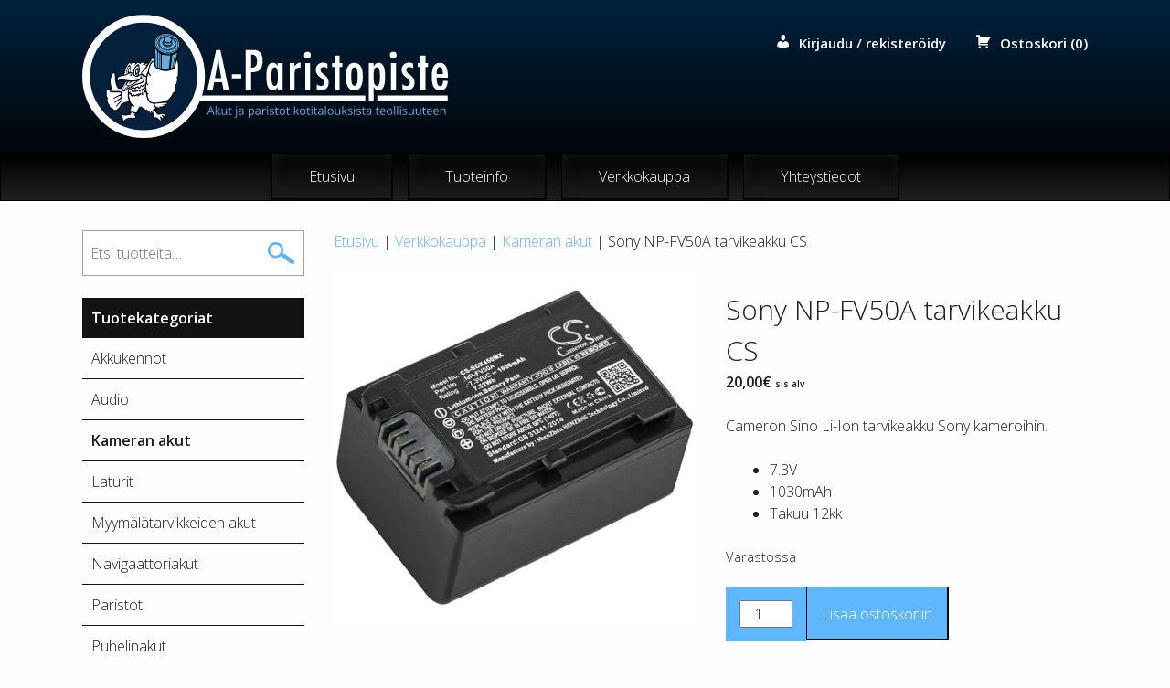

--- FILE ---
content_type: text/html; charset=UTF-8
request_url: https://www.a-paristopiste.fi/verkkokauppa/kameran-akut/sony-np-fv50a-tarvikeakku-cs/
body_size: 15399
content:
<!DOCTYPE html>
<html lang="fi">
<head>
<meta charset="UTF-8">
<meta name="viewport" content="width=device-width, initial-scale=1">
<title>Sony NP-FV50A tarvikeakku CS | A-Paristopiste</title>
<link rel="profile" href="http://gmpg.org/xfn/11">
<link rel="pingback" href="https://www.a-paristopiste.fi/xmlrpc.php">


<!-- The SEO Framework tehnyt Sybre Waaijer -->
<meta name="robots" content="max-snippet:-1,max-image-preview:standard,max-video-preview:-1" />
<link rel="canonical" href="https://www.a-paristopiste.fi/verkkokauppa/kameran-akut/sony-np-fv50a-tarvikeakku-cs/" />
<meta name="description" content="Cameron Sino Li-Ion tarvikeakku Sony kameroihin." />
<meta property="og:type" content="product" />
<meta property="og:locale" content="fi_FI" />
<meta property="og:site_name" content="A-Paristopiste" />
<meta property="og:title" content="Sony NP-FV50A tarvikeakku CS | A-Paristopiste" />
<meta property="og:description" content="Cameron Sino Li-Ion tarvikeakku Sony kameroihin." />
<meta property="og:url" content="https://www.a-paristopiste.fi/verkkokauppa/kameran-akut/sony-np-fv50a-tarvikeakku-cs/" />
<meta property="og:image" content="https://www.a-paristopiste.fi/wp-content/uploads/2021/12/CS-SDX450MX-1.jpg" />
<meta property="og:image:width" content="800" />
<meta property="og:image:height" content="800" />
<meta property="article:published_time" content="2021-12-15T11:12:58+00:00" />
<meta property="article:modified_time" content="2025-11-04T00:00:08+00:00" />
<meta name="twitter:card" content="summary_large_image" />
<meta name="twitter:title" content="Sony NP-FV50A tarvikeakku CS | A-Paristopiste" />
<meta name="twitter:description" content="Cameron Sino Li-Ion tarvikeakku Sony kameroihin." />
<meta name="twitter:image" content="https://www.a-paristopiste.fi/wp-content/uploads/2021/12/CS-SDX450MX-1.jpg" />
<script type="application/ld+json">{"@context":"https://schema.org","@graph":[{"@type":"WebSite","@id":"https://www.a-paristopiste.fi/#/schema/WebSite","url":"https://www.a-paristopiste.fi/","name":"A-Paristopiste","description":"Akut ja paristot kotitalouksista teollisuuteen","inLanguage":"fi","potentialAction":{"@type":"SearchAction","target":{"@type":"EntryPoint","urlTemplate":"https://www.a-paristopiste.fi/search/{search_term_string}/"},"query-input":"required name=search_term_string"},"publisher":{"@type":"Organization","@id":"https://www.a-paristopiste.fi/#/schema/Organization","name":"A-Paristopiste","url":"https://www.a-paristopiste.fi/","logo":{"@type":"ImageObject","url":"https://www.a-paristopiste.fi/wp-content/uploads/2020/09/cropped-favicon.png","contentUrl":"https://www.a-paristopiste.fi/wp-content/uploads/2020/09/cropped-favicon.png","width":512,"height":512}}},{"@type":"WebPage","@id":"https://www.a-paristopiste.fi/verkkokauppa/kameran-akut/sony-np-fv50a-tarvikeakku-cs/","url":"https://www.a-paristopiste.fi/verkkokauppa/kameran-akut/sony-np-fv50a-tarvikeakku-cs/","name":"Sony NP-FV50A tarvikeakku CS | A-Paristopiste","description":"Cameron Sino Li-Ion tarvikeakku Sony kameroihin.","inLanguage":"fi","isPartOf":{"@id":"https://www.a-paristopiste.fi/#/schema/WebSite"},"breadcrumb":{"@type":"BreadcrumbList","@id":"https://www.a-paristopiste.fi/#/schema/BreadcrumbList","itemListElement":[{"@type":"ListItem","position":1,"item":"https://www.a-paristopiste.fi/","name":"A-Paristopiste"},{"@type":"ListItem","position":2,"item":"https://www.a-paristopiste.fi/verkkokauppa/","name":"Kauppa"},{"@type":"ListItem","position":3,"name":"Sony NP-FV50A tarvikeakku CS"}]},"potentialAction":{"@type":"ReadAction","target":"https://www.a-paristopiste.fi/verkkokauppa/kameran-akut/sony-np-fv50a-tarvikeakku-cs/"},"datePublished":"2021-12-15T11:12:58+00:00","dateModified":"2025-11-04T00:00:08+00:00"}]}</script>
<!-- / The SEO Framework tehnyt Sybre Waaijer | 6.92ms meta | 0.80ms boot -->

<link rel='dns-prefetch' href='//maps.googleapis.com' />

<link rel="alternate" type="application/rss+xml" title="A-Paristopiste &raquo; syöte" href="https://www.a-paristopiste.fi/feed/" />
<link rel="alternate" type="application/rss+xml" title="A-Paristopiste &raquo; kommenttien syöte" href="https://www.a-paristopiste.fi/comments/feed/" />
<link rel="alternate" title="oEmbed (JSON)" type="application/json+oembed" href="https://www.a-paristopiste.fi/wp-json/oembed/1.0/embed?url=https%3A%2F%2Fwww.a-paristopiste.fi%2Fverkkokauppa%2Fkameran-akut%2Fsony-np-fv50a-tarvikeakku-cs%2F" />
<link rel="alternate" title="oEmbed (XML)" type="text/xml+oembed" href="https://www.a-paristopiste.fi/wp-json/oembed/1.0/embed?url=https%3A%2F%2Fwww.a-paristopiste.fi%2Fverkkokauppa%2Fkameran-akut%2Fsony-np-fv50a-tarvikeakku-cs%2F&#038;format=xml" />
<style id='wp-img-auto-sizes-contain-inline-css' type='text/css'>
img:is([sizes=auto i],[sizes^="auto," i]){contain-intrinsic-size:3000px 1500px}
/*# sourceURL=wp-img-auto-sizes-contain-inline-css */
</style>
<link data-minify="1" rel='stylesheet' id='wc-pakettikauppa-pickup-point-selection-front-checkout-css' href='https://www.a-paristopiste.fi/wp-content/cache/min/1/wp-content/plugins/posti-shipping/assets/blocks/pickup-point-selection/checkout/front.css?ver=1766738056' type='text/css' media='all' />
<link data-minify="1" rel='stylesheet' id='woo-conditional-shipping-blocks-style-css' href='https://www.a-paristopiste.fi/wp-content/cache/min/1/wp-content/plugins/woo-conditional-shipping-pro/frontend/css/woo-conditional-shipping.css?ver=1766738056' type='text/css' media='all' />
<style id='wp-emoji-styles-inline-css' type='text/css'>

	img.wp-smiley, img.emoji {
		display: inline !important;
		border: none !important;
		box-shadow: none !important;
		height: 1em !important;
		width: 1em !important;
		margin: 0 0.07em !important;
		vertical-align: -0.1em !important;
		background: none !important;
		padding: 0 !important;
	}
/*# sourceURL=wp-emoji-styles-inline-css */
</style>
<style id='wp-block-library-inline-css' type='text/css'>
:root{--wp-block-synced-color:#7a00df;--wp-block-synced-color--rgb:122,0,223;--wp-bound-block-color:var(--wp-block-synced-color);--wp-editor-canvas-background:#ddd;--wp-admin-theme-color:#007cba;--wp-admin-theme-color--rgb:0,124,186;--wp-admin-theme-color-darker-10:#006ba1;--wp-admin-theme-color-darker-10--rgb:0,107,160.5;--wp-admin-theme-color-darker-20:#005a87;--wp-admin-theme-color-darker-20--rgb:0,90,135;--wp-admin-border-width-focus:2px}@media (min-resolution:192dpi){:root{--wp-admin-border-width-focus:1.5px}}.wp-element-button{cursor:pointer}:root .has-very-light-gray-background-color{background-color:#eee}:root .has-very-dark-gray-background-color{background-color:#313131}:root .has-very-light-gray-color{color:#eee}:root .has-very-dark-gray-color{color:#313131}:root .has-vivid-green-cyan-to-vivid-cyan-blue-gradient-background{background:linear-gradient(135deg,#00d084,#0693e3)}:root .has-purple-crush-gradient-background{background:linear-gradient(135deg,#34e2e4,#4721fb 50%,#ab1dfe)}:root .has-hazy-dawn-gradient-background{background:linear-gradient(135deg,#faaca8,#dad0ec)}:root .has-subdued-olive-gradient-background{background:linear-gradient(135deg,#fafae1,#67a671)}:root .has-atomic-cream-gradient-background{background:linear-gradient(135deg,#fdd79a,#004a59)}:root .has-nightshade-gradient-background{background:linear-gradient(135deg,#330968,#31cdcf)}:root .has-midnight-gradient-background{background:linear-gradient(135deg,#020381,#2874fc)}:root{--wp--preset--font-size--normal:16px;--wp--preset--font-size--huge:42px}.has-regular-font-size{font-size:1em}.has-larger-font-size{font-size:2.625em}.has-normal-font-size{font-size:var(--wp--preset--font-size--normal)}.has-huge-font-size{font-size:var(--wp--preset--font-size--huge)}.has-text-align-center{text-align:center}.has-text-align-left{text-align:left}.has-text-align-right{text-align:right}.has-fit-text{white-space:nowrap!important}#end-resizable-editor-section{display:none}.aligncenter{clear:both}.items-justified-left{justify-content:flex-start}.items-justified-center{justify-content:center}.items-justified-right{justify-content:flex-end}.items-justified-space-between{justify-content:space-between}.screen-reader-text{border:0;clip-path:inset(50%);height:1px;margin:-1px;overflow:hidden;padding:0;position:absolute;width:1px;word-wrap:normal!important}.screen-reader-text:focus{background-color:#ddd;clip-path:none;color:#444;display:block;font-size:1em;height:auto;left:5px;line-height:normal;padding:15px 23px 14px;text-decoration:none;top:5px;width:auto;z-index:100000}html :where(.has-border-color){border-style:solid}html :where([style*=border-top-color]){border-top-style:solid}html :where([style*=border-right-color]){border-right-style:solid}html :where([style*=border-bottom-color]){border-bottom-style:solid}html :where([style*=border-left-color]){border-left-style:solid}html :where([style*=border-width]){border-style:solid}html :where([style*=border-top-width]){border-top-style:solid}html :where([style*=border-right-width]){border-right-style:solid}html :where([style*=border-bottom-width]){border-bottom-style:solid}html :where([style*=border-left-width]){border-left-style:solid}html :where(img[class*=wp-image-]){height:auto;max-width:100%}:where(figure){margin:0 0 1em}html :where(.is-position-sticky){--wp-admin--admin-bar--position-offset:var(--wp-admin--admin-bar--height,0px)}@media screen and (max-width:600px){html :where(.is-position-sticky){--wp-admin--admin-bar--position-offset:0px}}

/*# sourceURL=wp-block-library-inline-css */
</style><link data-minify="1" rel='stylesheet' id='wc-blocks-style-css' href='https://www.a-paristopiste.fi/wp-content/cache/min/1/wp-content/plugins/woocommerce/assets/client/blocks/wc-blocks.css?ver=1766738056' type='text/css' media='all' />
<style id='global-styles-inline-css' type='text/css'>
:root{--wp--preset--aspect-ratio--square: 1;--wp--preset--aspect-ratio--4-3: 4/3;--wp--preset--aspect-ratio--3-4: 3/4;--wp--preset--aspect-ratio--3-2: 3/2;--wp--preset--aspect-ratio--2-3: 2/3;--wp--preset--aspect-ratio--16-9: 16/9;--wp--preset--aspect-ratio--9-16: 9/16;--wp--preset--color--black: #000000;--wp--preset--color--cyan-bluish-gray: #abb8c3;--wp--preset--color--white: #ffffff;--wp--preset--color--pale-pink: #f78da7;--wp--preset--color--vivid-red: #cf2e2e;--wp--preset--color--luminous-vivid-orange: #ff6900;--wp--preset--color--luminous-vivid-amber: #fcb900;--wp--preset--color--light-green-cyan: #7bdcb5;--wp--preset--color--vivid-green-cyan: #00d084;--wp--preset--color--pale-cyan-blue: #8ed1fc;--wp--preset--color--vivid-cyan-blue: #0693e3;--wp--preset--color--vivid-purple: #9b51e0;--wp--preset--gradient--vivid-cyan-blue-to-vivid-purple: linear-gradient(135deg,rgb(6,147,227) 0%,rgb(155,81,224) 100%);--wp--preset--gradient--light-green-cyan-to-vivid-green-cyan: linear-gradient(135deg,rgb(122,220,180) 0%,rgb(0,208,130) 100%);--wp--preset--gradient--luminous-vivid-amber-to-luminous-vivid-orange: linear-gradient(135deg,rgb(252,185,0) 0%,rgb(255,105,0) 100%);--wp--preset--gradient--luminous-vivid-orange-to-vivid-red: linear-gradient(135deg,rgb(255,105,0) 0%,rgb(207,46,46) 100%);--wp--preset--gradient--very-light-gray-to-cyan-bluish-gray: linear-gradient(135deg,rgb(238,238,238) 0%,rgb(169,184,195) 100%);--wp--preset--gradient--cool-to-warm-spectrum: linear-gradient(135deg,rgb(74,234,220) 0%,rgb(151,120,209) 20%,rgb(207,42,186) 40%,rgb(238,44,130) 60%,rgb(251,105,98) 80%,rgb(254,248,76) 100%);--wp--preset--gradient--blush-light-purple: linear-gradient(135deg,rgb(255,206,236) 0%,rgb(152,150,240) 100%);--wp--preset--gradient--blush-bordeaux: linear-gradient(135deg,rgb(254,205,165) 0%,rgb(254,45,45) 50%,rgb(107,0,62) 100%);--wp--preset--gradient--luminous-dusk: linear-gradient(135deg,rgb(255,203,112) 0%,rgb(199,81,192) 50%,rgb(65,88,208) 100%);--wp--preset--gradient--pale-ocean: linear-gradient(135deg,rgb(255,245,203) 0%,rgb(182,227,212) 50%,rgb(51,167,181) 100%);--wp--preset--gradient--electric-grass: linear-gradient(135deg,rgb(202,248,128) 0%,rgb(113,206,126) 100%);--wp--preset--gradient--midnight: linear-gradient(135deg,rgb(2,3,129) 0%,rgb(40,116,252) 100%);--wp--preset--font-size--small: 13px;--wp--preset--font-size--medium: 20px;--wp--preset--font-size--large: 36px;--wp--preset--font-size--x-large: 42px;--wp--preset--spacing--20: 0.44rem;--wp--preset--spacing--30: 0.67rem;--wp--preset--spacing--40: 1rem;--wp--preset--spacing--50: 1.5rem;--wp--preset--spacing--60: 2.25rem;--wp--preset--spacing--70: 3.38rem;--wp--preset--spacing--80: 5.06rem;--wp--preset--shadow--natural: 6px 6px 9px rgba(0, 0, 0, 0.2);--wp--preset--shadow--deep: 12px 12px 50px rgba(0, 0, 0, 0.4);--wp--preset--shadow--sharp: 6px 6px 0px rgba(0, 0, 0, 0.2);--wp--preset--shadow--outlined: 6px 6px 0px -3px rgb(255, 255, 255), 6px 6px rgb(0, 0, 0);--wp--preset--shadow--crisp: 6px 6px 0px rgb(0, 0, 0);}:where(.is-layout-flex){gap: 0.5em;}:where(.is-layout-grid){gap: 0.5em;}body .is-layout-flex{display: flex;}.is-layout-flex{flex-wrap: wrap;align-items: center;}.is-layout-flex > :is(*, div){margin: 0;}body .is-layout-grid{display: grid;}.is-layout-grid > :is(*, div){margin: 0;}:where(.wp-block-columns.is-layout-flex){gap: 2em;}:where(.wp-block-columns.is-layout-grid){gap: 2em;}:where(.wp-block-post-template.is-layout-flex){gap: 1.25em;}:where(.wp-block-post-template.is-layout-grid){gap: 1.25em;}.has-black-color{color: var(--wp--preset--color--black) !important;}.has-cyan-bluish-gray-color{color: var(--wp--preset--color--cyan-bluish-gray) !important;}.has-white-color{color: var(--wp--preset--color--white) !important;}.has-pale-pink-color{color: var(--wp--preset--color--pale-pink) !important;}.has-vivid-red-color{color: var(--wp--preset--color--vivid-red) !important;}.has-luminous-vivid-orange-color{color: var(--wp--preset--color--luminous-vivid-orange) !important;}.has-luminous-vivid-amber-color{color: var(--wp--preset--color--luminous-vivid-amber) !important;}.has-light-green-cyan-color{color: var(--wp--preset--color--light-green-cyan) !important;}.has-vivid-green-cyan-color{color: var(--wp--preset--color--vivid-green-cyan) !important;}.has-pale-cyan-blue-color{color: var(--wp--preset--color--pale-cyan-blue) !important;}.has-vivid-cyan-blue-color{color: var(--wp--preset--color--vivid-cyan-blue) !important;}.has-vivid-purple-color{color: var(--wp--preset--color--vivid-purple) !important;}.has-black-background-color{background-color: var(--wp--preset--color--black) !important;}.has-cyan-bluish-gray-background-color{background-color: var(--wp--preset--color--cyan-bluish-gray) !important;}.has-white-background-color{background-color: var(--wp--preset--color--white) !important;}.has-pale-pink-background-color{background-color: var(--wp--preset--color--pale-pink) !important;}.has-vivid-red-background-color{background-color: var(--wp--preset--color--vivid-red) !important;}.has-luminous-vivid-orange-background-color{background-color: var(--wp--preset--color--luminous-vivid-orange) !important;}.has-luminous-vivid-amber-background-color{background-color: var(--wp--preset--color--luminous-vivid-amber) !important;}.has-light-green-cyan-background-color{background-color: var(--wp--preset--color--light-green-cyan) !important;}.has-vivid-green-cyan-background-color{background-color: var(--wp--preset--color--vivid-green-cyan) !important;}.has-pale-cyan-blue-background-color{background-color: var(--wp--preset--color--pale-cyan-blue) !important;}.has-vivid-cyan-blue-background-color{background-color: var(--wp--preset--color--vivid-cyan-blue) !important;}.has-vivid-purple-background-color{background-color: var(--wp--preset--color--vivid-purple) !important;}.has-black-border-color{border-color: var(--wp--preset--color--black) !important;}.has-cyan-bluish-gray-border-color{border-color: var(--wp--preset--color--cyan-bluish-gray) !important;}.has-white-border-color{border-color: var(--wp--preset--color--white) !important;}.has-pale-pink-border-color{border-color: var(--wp--preset--color--pale-pink) !important;}.has-vivid-red-border-color{border-color: var(--wp--preset--color--vivid-red) !important;}.has-luminous-vivid-orange-border-color{border-color: var(--wp--preset--color--luminous-vivid-orange) !important;}.has-luminous-vivid-amber-border-color{border-color: var(--wp--preset--color--luminous-vivid-amber) !important;}.has-light-green-cyan-border-color{border-color: var(--wp--preset--color--light-green-cyan) !important;}.has-vivid-green-cyan-border-color{border-color: var(--wp--preset--color--vivid-green-cyan) !important;}.has-pale-cyan-blue-border-color{border-color: var(--wp--preset--color--pale-cyan-blue) !important;}.has-vivid-cyan-blue-border-color{border-color: var(--wp--preset--color--vivid-cyan-blue) !important;}.has-vivid-purple-border-color{border-color: var(--wp--preset--color--vivid-purple) !important;}.has-vivid-cyan-blue-to-vivid-purple-gradient-background{background: var(--wp--preset--gradient--vivid-cyan-blue-to-vivid-purple) !important;}.has-light-green-cyan-to-vivid-green-cyan-gradient-background{background: var(--wp--preset--gradient--light-green-cyan-to-vivid-green-cyan) !important;}.has-luminous-vivid-amber-to-luminous-vivid-orange-gradient-background{background: var(--wp--preset--gradient--luminous-vivid-amber-to-luminous-vivid-orange) !important;}.has-luminous-vivid-orange-to-vivid-red-gradient-background{background: var(--wp--preset--gradient--luminous-vivid-orange-to-vivid-red) !important;}.has-very-light-gray-to-cyan-bluish-gray-gradient-background{background: var(--wp--preset--gradient--very-light-gray-to-cyan-bluish-gray) !important;}.has-cool-to-warm-spectrum-gradient-background{background: var(--wp--preset--gradient--cool-to-warm-spectrum) !important;}.has-blush-light-purple-gradient-background{background: var(--wp--preset--gradient--blush-light-purple) !important;}.has-blush-bordeaux-gradient-background{background: var(--wp--preset--gradient--blush-bordeaux) !important;}.has-luminous-dusk-gradient-background{background: var(--wp--preset--gradient--luminous-dusk) !important;}.has-pale-ocean-gradient-background{background: var(--wp--preset--gradient--pale-ocean) !important;}.has-electric-grass-gradient-background{background: var(--wp--preset--gradient--electric-grass) !important;}.has-midnight-gradient-background{background: var(--wp--preset--gradient--midnight) !important;}.has-small-font-size{font-size: var(--wp--preset--font-size--small) !important;}.has-medium-font-size{font-size: var(--wp--preset--font-size--medium) !important;}.has-large-font-size{font-size: var(--wp--preset--font-size--large) !important;}.has-x-large-font-size{font-size: var(--wp--preset--font-size--x-large) !important;}
/*# sourceURL=global-styles-inline-css */
</style>

<style id='classic-theme-styles-inline-css' type='text/css'>
/*! This file is auto-generated */
.wp-block-button__link{color:#fff;background-color:#32373c;border-radius:9999px;box-shadow:none;text-decoration:none;padding:calc(.667em + 2px) calc(1.333em + 2px);font-size:1.125em}.wp-block-file__button{background:#32373c;color:#fff;text-decoration:none}
/*# sourceURL=/wp-includes/css/classic-themes.min.css */
</style>
<link data-minify="1" rel='stylesheet' id='wc-checkout-css-css' href='https://www.a-paristopiste.fi/wp-content/cache/min/1/wp-content/plugins/wc-checkout/assets/css/frontend/wc-checkout.css?ver=1766738056' type='text/css' media='all' />
<link data-minify="1" rel='stylesheet' id='wc-paytrail-css-css' href='https://www.a-paristopiste.fi/wp-content/cache/min/1/wp-content/plugins/wc-paytrail/assets/css/wc-paytrail.css?ver=1766738056' type='text/css' media='all' />
<link rel='stylesheet' id='photoswipe-css' href='https://www.a-paristopiste.fi/wp-content/plugins/woocommerce/assets/css/photoswipe/photoswipe.min.css?ver=10.4.3' type='text/css' media='all' />
<link rel='stylesheet' id='photoswipe-default-skin-css' href='https://www.a-paristopiste.fi/wp-content/plugins/woocommerce/assets/css/photoswipe/default-skin/default-skin.min.css?ver=10.4.3' type='text/css' media='all' />
<link data-minify="1" rel='stylesheet' id='woocommerce-layout-css' href='https://www.a-paristopiste.fi/wp-content/cache/min/1/wp-content/plugins/woocommerce/assets/css/woocommerce-layout.css?ver=1766738056' type='text/css' media='all' />
<link data-minify="1" rel='stylesheet' id='woocommerce-smallscreen-css' href='https://www.a-paristopiste.fi/wp-content/cache/min/1/wp-content/plugins/woocommerce/assets/css/woocommerce-smallscreen.css?ver=1766738056' type='text/css' media='only screen and (max-width: 768px)' />
<link data-minify="1" rel='stylesheet' id='woocommerce-general-css' href='https://www.a-paristopiste.fi/wp-content/cache/min/1/wp-content/plugins/woocommerce/assets/css/woocommerce.css?ver=1766738056' type='text/css' media='all' />
<style id='woocommerce-inline-inline-css' type='text/css'>
.woocommerce form .form-row .required { visibility: visible; }
/*# sourceURL=woocommerce-inline-inline-css */
</style>
<link data-minify="1" rel='stylesheet' id='dashicons-css' href='https://www.a-paristopiste.fi/wp-content/cache/min/1/wp-includes/css/dashicons.min.css?ver=1766738056' type='text/css' media='all' />
<link data-minify="1" rel='stylesheet' id='woocommerce-addons-css-css' href='https://www.a-paristopiste.fi/wp-content/cache/min/1/wp-content/plugins/woocommerce-product-addons/assets/css/frontend/frontend.css?ver=1766738056' type='text/css' media='all' />
<link data-minify="1" rel='stylesheet' id='woo_conditional_shipping_css-css' href='https://www.a-paristopiste.fi/wp-content/cache/min/1/wp-content/plugins/woo-conditional-shipping-pro/frontend/css/woo-conditional-shipping.css?ver=1766738056' type='text/css' media='all' />
<link data-minify="1" rel='stylesheet' id='aparisto-style-css' href='https://www.a-paristopiste.fi/wp-content/cache/min/1/wp-content/themes/aparisto/style.css?ver=1766738056' type='text/css' media='all' />
<script type="text/template" id="tmpl-variation-template">
	<div class="woocommerce-variation-description">{{{ data.variation.variation_description }}}</div>
	<div class="woocommerce-variation-price">{{{ data.variation.price_html }}}</div>
	<div class="woocommerce-variation-availability">{{{ data.variation.availability_html }}}</div>
</script>
<script type="text/template" id="tmpl-unavailable-variation-template">
	<p role="alert">Pahoittelemme, tämä tuote ei ole saatavilla. Ole hyvä, valitse eri tavalla.</p>
</script>
<script type="text/javascript" src="https://www.a-paristopiste.fi/wp-includes/js/jquery/jquery.min.js?ver=3.7.1" id="jquery-core-js"></script>
<script type="text/javascript" src="https://www.a-paristopiste.fi/wp-includes/js/jquery/jquery-migrate.min.js?ver=3.4.1" id="jquery-migrate-js"></script>
<script type="text/javascript" src="https://www.a-paristopiste.fi/wp-includes/js/underscore.min.js?ver=1.13.7" id="underscore-js"></script>
<script type="text/javascript" id="wp-util-js-extra">
/* <![CDATA[ */
var _wpUtilSettings = {"ajax":{"url":"/wp-admin/admin-ajax.php"}};
//# sourceURL=wp-util-js-extra
/* ]]> */
</script>
<script type="text/javascript" src="https://www.a-paristopiste.fi/wp-includes/js/wp-util.min.js?ver=6.9" id="wp-util-js"></script>
<script type="text/javascript" src="https://www.a-paristopiste.fi/wp-content/plugins/woocommerce/assets/js/jquery-blockui/jquery.blockUI.min.js?ver=2.7.0-wc.10.4.3" id="wc-jquery-blockui-js" data-wp-strategy="defer"></script>
<script data-minify="1" type="text/javascript" src="https://www.a-paristopiste.fi/wp-content/cache/min/1/wp-content/plugins/wc-checkout/assets/js/frontend/wc-checkout.js?ver=1766738056" id="wc-checkout-js-js"></script>
<script data-minify="1" type="text/javascript" src="https://www.a-paristopiste.fi/wp-content/cache/min/1/wp-content/plugins/wc-paytrail/assets/js/wc-paytrail.js?ver=1766738056" id="wc-paytrail-js-js"></script>
<script type="text/javascript" id="wc-add-to-cart-js-extra">
/* <![CDATA[ */
var wc_add_to_cart_params = {"ajax_url":"/wp-admin/admin-ajax.php","wc_ajax_url":"/?wc-ajax=%%endpoint%%","i18n_view_cart":"N\u00e4yt\u00e4 ostoskori","cart_url":"https://www.a-paristopiste.fi/ostoskori/","is_cart":"","cart_redirect_after_add":"no"};
//# sourceURL=wc-add-to-cart-js-extra
/* ]]> */
</script>
<script type="text/javascript" src="https://www.a-paristopiste.fi/wp-content/plugins/woocommerce/assets/js/frontend/add-to-cart.min.js?ver=10.4.3" id="wc-add-to-cart-js" defer="defer" data-wp-strategy="defer"></script>
<script type="text/javascript" src="https://www.a-paristopiste.fi/wp-content/plugins/woocommerce/assets/js/photoswipe/photoswipe.min.js?ver=4.1.1-wc.10.4.3" id="wc-photoswipe-js" defer="defer" data-wp-strategy="defer"></script>
<script type="text/javascript" src="https://www.a-paristopiste.fi/wp-content/plugins/woocommerce/assets/js/photoswipe/photoswipe-ui-default.min.js?ver=4.1.1-wc.10.4.3" id="wc-photoswipe-ui-default-js" defer="defer" data-wp-strategy="defer"></script>
<script type="text/javascript" id="wc-single-product-js-extra">
/* <![CDATA[ */
var wc_single_product_params = {"i18n_required_rating_text":"Valitse arvostelu, ole hyv\u00e4.","i18n_rating_options":["1/5 t\u00e4hte\u00e4","2/5 t\u00e4hte\u00e4","3/5 t\u00e4hte\u00e4","4/5 t\u00e4hte\u00e4","5/5 t\u00e4hte\u00e4"],"i18n_product_gallery_trigger_text":"View full-screen image gallery","review_rating_required":"yes","flexslider":{"rtl":false,"animation":"slide","smoothHeight":true,"directionNav":false,"controlNav":"thumbnails","slideshow":false,"animationSpeed":500,"animationLoop":false,"allowOneSlide":false},"zoom_enabled":"","zoom_options":[],"photoswipe_enabled":"1","photoswipe_options":{"shareEl":false,"closeOnScroll":false,"history":false,"hideAnimationDuration":0,"showAnimationDuration":0},"flexslider_enabled":""};
//# sourceURL=wc-single-product-js-extra
/* ]]> */
</script>
<script type="text/javascript" src="https://www.a-paristopiste.fi/wp-content/plugins/woocommerce/assets/js/frontend/single-product.min.js?ver=10.4.3" id="wc-single-product-js" defer="defer" data-wp-strategy="defer"></script>
<script type="text/javascript" src="https://www.a-paristopiste.fi/wp-content/plugins/woocommerce/assets/js/js-cookie/js.cookie.min.js?ver=2.1.4-wc.10.4.3" id="wc-js-cookie-js" defer="defer" data-wp-strategy="defer"></script>
<script type="text/javascript" id="woocommerce-js-extra">
/* <![CDATA[ */
var woocommerce_params = {"ajax_url":"/wp-admin/admin-ajax.php","wc_ajax_url":"/?wc-ajax=%%endpoint%%","i18n_password_show":"N\u00e4yt\u00e4 salasana","i18n_password_hide":"Piilota salasana"};
//# sourceURL=woocommerce-js-extra
/* ]]> */
</script>
<script type="text/javascript" src="https://www.a-paristopiste.fi/wp-content/plugins/woocommerce/assets/js/frontend/woocommerce.min.js?ver=10.4.3" id="woocommerce-js" defer="defer" data-wp-strategy="defer"></script>
<script type="text/javascript" src="https://www.a-paristopiste.fi/wp-content/plugins/woocommerce/assets/js/dompurify/purify.min.js?ver=10.4.3" id="wc-dompurify-js" defer="defer" data-wp-strategy="defer"></script>
<script type="text/javascript" id="woo-conditional-shipping-js-js-extra">
/* <![CDATA[ */
var conditional_shipping_settings = {"trigger_fields":[]};
//# sourceURL=woo-conditional-shipping-js-js-extra
/* ]]> */
</script>
<script data-minify="1" type="text/javascript" src="https://www.a-paristopiste.fi/wp-content/cache/min/1/wp-content/plugins/woo-conditional-shipping-pro/frontend/js/woo-conditional-shipping.js?ver=1766738056" id="woo-conditional-shipping-js-js"></script>
<link rel="https://api.w.org/" href="https://www.a-paristopiste.fi/wp-json/" /><link rel="alternate" title="JSON" type="application/json" href="https://www.a-paristopiste.fi/wp-json/wp/v2/product/4111" /><link rel="EditURI" type="application/rsd+xml" title="RSD" href="https://www.a-paristopiste.fi/xmlrpc.php?rsd" />
	<noscript><style>.woocommerce-product-gallery{ opacity: 1 !important; }</style></noscript>
	<link rel="icon" href="https://www.a-paristopiste.fi/wp-content/uploads/2020/09/cropped-favicon-32x32.png" sizes="32x32" />
<link rel="icon" href="https://www.a-paristopiste.fi/wp-content/uploads/2020/09/cropped-favicon-192x192.png" sizes="192x192" />
<link rel="apple-touch-icon" href="https://www.a-paristopiste.fi/wp-content/uploads/2020/09/cropped-favicon-180x180.png" />
<meta name="msapplication-TileImage" content="https://www.a-paristopiste.fi/wp-content/uploads/2020/09/cropped-favicon-270x270.png" />
		<style type="text/css" id="wp-custom-css">
			.table ul{margin: -15px 0px 0px 0px;padding: 10px 5px;list-style: none;border-style: solid;border-width: 0px;}
.table ul li{font-size: 12px;padding: 5px 20px 5px 0;display: inline-block;}
.table strong{clear: both;font-weight: bold;font-size: 16px;padding: 0px 0px;}
.table{margin: 0px 0px 30px 0px;padding: 10px 0px 0px 15px;border-style: solid;border-width: 1px; border-color: gray;display: inline-block;text-align: justify;content: "";clear: both;}
.table::after{content: "";clear: both;display: table;}
.table strong{margin: 0px}
.woocommerce-loop-product__title{font-weight: bold;}		</style>
		<noscript><style id="rocket-lazyload-nojs-css">.rll-youtube-player, [data-lazy-src]{display:none !important;}</style></noscript>
  <script>
    (function(i,s,o,g,r,a,m){i['GoogleAnalyticsObject']=r;i[r]=i[r]||function(){
    (i[r].q=i[r].q||[]).push(arguments)},i[r].l=1*new Date();a=s.createElement(o),
    m=s.getElementsByTagName(o)[0];a.async=1;a.src=g;m.parentNode.insertBefore(a,m)
    })(window,document,'script','//www.google-analytics.com/analytics.js','ga');

    ga('create', 'UA-56670486-1', 'auto');
    ga('send', 'pageview');

  </script>
<meta name="generator" content="WP Rocket 3.20.2" data-wpr-features="wpr_minify_js wpr_lazyload_images wpr_minify_css wpr_desktop" /></head>
<body class="wp-singular product-template-default single single-product postid-4111 wp-theme-aparisto shop-sidebar theme-aparisto woocommerce woocommerce-page woocommerce-no-js">
<script>
  window.fbAsyncInit = function() {
    FB.init({
      appId      : '754522211286260',
      xfbml      : true,
      version    : 'v2.1'
    });
  };

  (function(d, s, id){
     var js, fjs = d.getElementsByTagName(s)[0];
     if (d.getElementById(id)) {return;}
     js = d.createElement(s); js.id = id;
     js.src = "//connect.facebook.net/fi_FI/sdk.js";
     fjs.parentNode.insertBefore(js, fjs);
   }(document, 'script', 'facebook-jssdk'));
</script>
<div data-rocket-location-hash="8c1d1738686abad69e0b508bfd7a69c5" id="page" class="hfeed site ">
	<a class="skip-link screen-reader-text" href="#content">Siirry sisältöön</a>

	<header data-rocket-location-hash="e6dec5522a8b56befa615ed1945d2e58" id="masthead" class="site-header" role="banner">
			<div data-rocket-location-hash="5cd83cba399d508b78dc1100d7c0521b" class="site-branding">
				<div class="wrapper">
					<div class="wrap">
						<p class="site-title"><a href="https://www.a-paristopiste.fi/" rel="home"><img src="data:image/svg+xml,%3Csvg%20xmlns='http://www.w3.org/2000/svg'%20viewBox='0%200%20537%20181'%3E%3C/svg%3E" width="537" height="181" alt="A-Paristopiste - Akut ja paristot kotitalouksista teollisuuteen" class="logo" data-lazy-src="https://www.a-paristopiste.fi/wp-content/themes/aparisto/images/aparistopiste-logo.svg"><noscript><img src="https://www.a-paristopiste.fi/wp-content/themes/aparisto/images/aparistopiste-logo.svg" width="537" height="181" alt="A-Paristopiste - Akut ja paristot kotitalouksista teollisuuteen" class="logo"></noscript></a></p>
					</div>
          <div class="shop-top">
            <div class="login">
                            <p><a href="https://www.a-paristopiste.fi/oma-tili/" title="Kirjaudu / rekisteröidy">Kirjaudu / rekisteröidy</a></p>
            </div>
            <div class="cart">
              <p><a class="minicart" href="https://www.a-paristopiste.fi/ostoskori/" title="Ostoskori">Ostoskori (0)</a></p>
            </div>
          </div>
				</div>
			</div>
			<nav id="site-navigation" class="main-navigation" role="navigation">
				<div class="wrapper">
					<button class="menu-toggle">Päävalikko</button>
					<div class="menu-ylavalikko-container"><ul id="menu-ylavalikko" class="menu"><li id="menu-item-319" class="menu-item menu-item-type-post_type menu-item-object-page menu-item-home menu-item-319"><a href="https://www.a-paristopiste.fi/" title="A-Paristopiste Oy">Etusivu</a></li>
<li id="menu-item-321" class="menu-item menu-item-type-post_type menu-item-object-page menu-item-321"><a href="https://www.a-paristopiste.fi/tuotteet/" title="Tuotteet">Tuoteinfo</a></li>
<li id="menu-item-320" class="menu-item menu-item-type-post_type menu-item-object-page current_page_parent menu-item-320"><a href="https://www.a-paristopiste.fi/verkkokauppa/" title="Kauppa">Verkkokauppa</a></li>
<li id="menu-item-323" class="menu-item menu-item-type-post_type menu-item-object-page menu-item-323"><a href="https://www.a-paristopiste.fi/yhteystiedot/">Yhteystiedot</a></li>
</ul></div>				</div>
			</nav><!-- #site-navigation -->
	</header><!-- #masthead -->

	
	<div data-rocket-location-hash="9aeef69b3a30307314ed240f74205056" id="content" class="site-content">

	<div data-rocket-location-hash="e80343eeae638b45e11eebf76f81be0a" id="primary" class="content-area"><main id="main" class="site-main" role="main"><nav class="woocommerce-breadcrumb" aria-label="Breadcrumb"><a href="https://www.a-paristopiste.fi">Etusivu</a> &#124; <a href="https://www.a-paristopiste.fi/verkkokauppa/">Verkkokauppa</a> &#124; <a href="https://www.a-paristopiste.fi/tuote-osasto/kameran-akut/">Kameran akut</a> &#124; Sony NP-FV50A tarvikeakku CS</nav>
		
			<div class="woocommerce-notices-wrapper"></div><div id="product-4111" class="product type-product post-4111 status-publish first instock product_cat-kameran-akut product_tag-sony has-post-thumbnail taxable shipping-taxable purchasable product-type-simple">

	<div class="woocommerce-product-gallery woocommerce-product-gallery--with-images woocommerce-product-gallery--columns-4 images" data-columns="4" style="opacity: 0; transition: opacity .25s ease-in-out;">
	<div class="woocommerce-product-gallery__wrapper">
		<div data-thumb="https://www.a-paristopiste.fi/wp-content/uploads/2021/12/CS-SDX450MX-1-100x100.jpg" data-thumb-alt="Sony NP-FV50A tarvikeakku CS" data-thumb-srcset="https://www.a-paristopiste.fi/wp-content/uploads/2021/12/CS-SDX450MX-1-100x100.jpg 100w, https://www.a-paristopiste.fi/wp-content/uploads/2021/12/CS-SDX450MX-1-570x570.jpg 570w, https://www.a-paristopiste.fi/wp-content/uploads/2021/12/CS-SDX450MX-1-700x700.jpg 700w, https://www.a-paristopiste.fi/wp-content/uploads/2021/12/CS-SDX450MX-1-200x200.jpg 200w, https://www.a-paristopiste.fi/wp-content/uploads/2021/12/CS-SDX450MX-1-768x768.jpg 768w, https://www.a-paristopiste.fi/wp-content/uploads/2021/12/CS-SDX450MX-1-300x300.jpg 300w, https://www.a-paristopiste.fi/wp-content/uploads/2021/12/CS-SDX450MX-1-600x600.jpg 600w, https://www.a-paristopiste.fi/wp-content/uploads/2021/12/CS-SDX450MX-1.jpg 800w"  data-thumb-sizes="(max-width: 100px) 100vw, 100px" class="woocommerce-product-gallery__image"><a href="https://www.a-paristopiste.fi/wp-content/uploads/2021/12/CS-SDX450MX-1.jpg"><img width="600" height="600" src="https://www.a-paristopiste.fi/wp-content/uploads/2021/12/CS-SDX450MX-1-600x600.jpg" class="wp-post-image" alt="Sony NP-FV50A tarvikeakku CS" data-caption="" data-src="https://www.a-paristopiste.fi/wp-content/uploads/2021/12/CS-SDX450MX-1.jpg" data-large_image="https://www.a-paristopiste.fi/wp-content/uploads/2021/12/CS-SDX450MX-1.jpg" data-large_image_width="800" data-large_image_height="800" decoding="async" fetchpriority="high" srcset="https://www.a-paristopiste.fi/wp-content/uploads/2021/12/CS-SDX450MX-1-600x600.jpg 600w, https://www.a-paristopiste.fi/wp-content/uploads/2021/12/CS-SDX450MX-1-570x570.jpg 570w, https://www.a-paristopiste.fi/wp-content/uploads/2021/12/CS-SDX450MX-1-700x700.jpg 700w, https://www.a-paristopiste.fi/wp-content/uploads/2021/12/CS-SDX450MX-1-200x200.jpg 200w, https://www.a-paristopiste.fi/wp-content/uploads/2021/12/CS-SDX450MX-1-768x768.jpg 768w, https://www.a-paristopiste.fi/wp-content/uploads/2021/12/CS-SDX450MX-1-300x300.jpg 300w, https://www.a-paristopiste.fi/wp-content/uploads/2021/12/CS-SDX450MX-1-100x100.jpg 100w, https://www.a-paristopiste.fi/wp-content/uploads/2021/12/CS-SDX450MX-1.jpg 800w" sizes="(max-width: 600px) 100vw, 600px" /></a></div>	</div>
</div>

	<div class="summary entry-summary">
		<h1 class="product_title entry-title">Sony NP-FV50A tarvikeakku CS</h1><p class="price"><span class="woocommerce-Price-amount amount"><bdi>20,00<span class="woocommerce-Price-currencySymbol">&euro;</span></bdi></span> <small class="woocommerce-price-suffix">sis alv</small></p>
<div class="woocommerce-product-details__short-description">
	<p>Cameron Sino Li-Ion tarvikeakku Sony kameroihin.</p>
<ul class="small_desc">
<li>7.3V</li>
<li>1030mAh</li>
<li>Takuu 12kk</li>
</ul>
</div>
<p class="stock in-stock">Varastossa</p>

	
	<form class="cart" action="https://www.a-paristopiste.fi/verkkokauppa/kameran-akut/sony-np-fv50a-tarvikeakku-cs/" method="post" enctype='multipart/form-data'>
		
		<div class="quantity">
		<label class="screen-reader-text" for="quantity_697e961cb0f61">Sony NP-FV50A tarvikeakku CS määrä</label>
	<input
		type="number"
				id="quantity_697e961cb0f61"
		class="input-text qty text"
		name="quantity"
		value="1"
		aria-label="Tuotemäärä"
				min="1"
					max="3"
							step="1"
			placeholder=""
			inputmode="numeric"
			autocomplete="off"
			/>
	</div>

		<button type="submit" name="add-to-cart" value="4111" class="single_add_to_cart_button button alt">Lisää ostoskoriin</button>

			</form>

	
<div class="product_meta">

	
	
		<span class="sku_wrapper">Tuotetunnus (SKU): <span class="sku">902126</span></span>

	
	<span class="posted_in">Osasto: <a href="https://www.a-paristopiste.fi/tuote-osasto/kameran-akut/" rel="tag">Kameran akut</a></span>
	<span class="tagged_as">Avainsana tuotteelle <a href="https://www.a-paristopiste.fi/tuote-avainsana/sony/" rel="tag">Sony</a></span>
	
</div>
	</div>

	
	<div class="woocommerce-tabs wc-tabs-wrapper">
		<ul class="tabs wc-tabs" role="tablist">
							<li role="presentation" class="description_tab" id="tab-title-description">
					<a href="#tab-description" role="tab" aria-controls="tab-description">
						Kuvaus					</a>
				</li>
					</ul>
					<div class="woocommerce-Tabs-panel woocommerce-Tabs-panel--description panel entry-content wc-tab" id="tab-description" role="tabpanel" aria-labelledby="tab-title-description">
				
	<h2>Kuvaus</h2>

<div class="Product_Description">
<p>Sopii seuraaviin malleihin</p>
<div class="table">
<p><strong>Sony</strong></p>
<ul class="list">
<li>FDR-AX40</li>
<li>FDR-AX45</li>
<li>FDR-AX60</li>
<li>HDR-CX625</li>
<li>HDR-CX680</li>
<li>NEX-VG30</li>
<li>HDR-CX450</li>
<li>HDR-PJ675</li>
<li>FDR-AX700</li>
<li>FDR-AX53</li>
<li>FDR-AXP33</li>
<li>FDR-AX33</li>
<li>HDR-PJ620</li>
</ul>
</div>
<p>Korvaa seuraavat akkumallit</p>
<div class="table">
<p><strong>Sony</strong></p>
<ul class="list">
<li>NP-FV50A</li>
</ul>
</div>
</div>
			</div>
		
			</div>


	<section class="related products">

					<h2>Tutustu myös</h2>
				<ul class="products columns-4">

			
					<li class="product type-product post-1506 status-publish first instock product_cat-kameran-akut product_tag-canon has-post-thumbnail taxable shipping-taxable purchasable product-type-simple">
	<a href="https://www.a-paristopiste.fi/verkkokauppa/kameran-akut/canon-bp-808-tarvikeakku-cs/" class="woocommerce-LoopProduct-link woocommerce-loop-product__link"><div class="col column-1-4"><img width="300" height="300" src="data:image/svg+xml,%3Csvg%20xmlns='http://www.w3.org/2000/svg'%20viewBox='0%200%20300%20300'%3E%3C/svg%3E" class="attachment-woocommerce_thumbnail size-woocommerce_thumbnail" alt="Canon BP-808 tarvikeakku CS" decoding="async" data-lazy-srcset="https://www.a-paristopiste.fi/wp-content/uploads/2018/08/CS-BP808-2-300x300.jpg 300w, https://www.a-paristopiste.fi/wp-content/uploads/2018/08/CS-BP808-2-200x200.jpg 200w, https://www.a-paristopiste.fi/wp-content/uploads/2018/08/CS-BP808-2-570x570.jpg 570w, https://www.a-paristopiste.fi/wp-content/uploads/2018/08/CS-BP808-2.jpg 700w, https://www.a-paristopiste.fi/wp-content/uploads/2018/08/CS-BP808-2-600x600.jpg 600w, https://www.a-paristopiste.fi/wp-content/uploads/2018/08/CS-BP808-2-100x100.jpg 100w" data-lazy-sizes="(max-width: 300px) 100vw, 300px" data-lazy-src="https://www.a-paristopiste.fi/wp-content/uploads/2018/08/CS-BP808-2-300x300.jpg" /><noscript><img width="300" height="300" src="https://www.a-paristopiste.fi/wp-content/uploads/2018/08/CS-BP808-2-300x300.jpg" class="attachment-woocommerce_thumbnail size-woocommerce_thumbnail" alt="Canon BP-808 tarvikeakku CS" decoding="async" srcset="https://www.a-paristopiste.fi/wp-content/uploads/2018/08/CS-BP808-2-300x300.jpg 300w, https://www.a-paristopiste.fi/wp-content/uploads/2018/08/CS-BP808-2-200x200.jpg 200w, https://www.a-paristopiste.fi/wp-content/uploads/2018/08/CS-BP808-2-570x570.jpg 570w, https://www.a-paristopiste.fi/wp-content/uploads/2018/08/CS-BP808-2.jpg 700w, https://www.a-paristopiste.fi/wp-content/uploads/2018/08/CS-BP808-2-600x600.jpg 600w, https://www.a-paristopiste.fi/wp-content/uploads/2018/08/CS-BP808-2-100x100.jpg 100w" sizes="(max-width: 300px) 100vw, 300px" /></noscript></div><div class="col column-2-4"><h2 class="woocommerce-loop-product__title">Canon BP-808 tarvikeakku CS</h2><p>Cameron Sino Li-Ion tarvikeakku Canon kameroihin. Sopii mm. FS10 malleihin.</p>
<ul class="small_desc">
<li>7,4V</li>
<li>890mAh</li>
<li>Takuu 12kk</li>
</ul>
</div><div class="col column-1-4 price-cart">
	<span class="price"><span class="woocommerce-Price-amount amount"><bdi>27,50<span class="woocommerce-Price-currencySymbol">&euro;</span></bdi></span> <small class="woocommerce-price-suffix">sis alv</small></span>
</a><a href="/verkkokauppa/kameran-akut/sony-np-fv50a-tarvikeakku-cs/?add-to-cart=1506" aria-describedby="woocommerce_loop_add_to_cart_link_describedby_1506" data-quantity="1" class="button product_type_simple add_to_cart_button ajax_add_to_cart" data-product_id="1506" data-product_sku="901106" aria-label="Lisää ostoskoriin: &ldquo;Canon BP-808 tarvikeakku CS&rdquo;" rel="nofollow" data-success_message="&ldquo;Canon BP-808 tarvikeakku CS&rdquo; on lisätty ostoskoriin" role="button">Lisää ostoskoriin</a>	<span id="woocommerce_loop_add_to_cart_link_describedby_1506" class="screen-reader-text">
			</span>
</div><div class="clear"></div></li>

			
					<li class="product type-product post-1505 status-publish outofstock product_cat-kameran-akut product_tag-canon has-post-thumbnail taxable shipping-taxable purchasable product-type-simple">
	<a href="https://www.a-paristopiste.fi/verkkokauppa/kameran-akut/canon-bp-745-tarvikeakku-cs/" class="woocommerce-LoopProduct-link woocommerce-loop-product__link"><div class="col column-1-4"><img width="300" height="300" src="data:image/svg+xml,%3Csvg%20xmlns='http://www.w3.org/2000/svg'%20viewBox='0%200%20300%20300'%3E%3C/svg%3E" class="attachment-woocommerce_thumbnail size-woocommerce_thumbnail" alt="Canon BP-745 tarvikeakku CS" decoding="async" data-lazy-srcset="https://www.a-paristopiste.fi/wp-content/uploads/2018/08/CS-BP745MC-1-300x300.jpg 300w, https://www.a-paristopiste.fi/wp-content/uploads/2018/08/CS-BP745MC-1-200x200.jpg 200w, https://www.a-paristopiste.fi/wp-content/uploads/2018/08/CS-BP745MC-1-570x570.jpg 570w, https://www.a-paristopiste.fi/wp-content/uploads/2018/08/CS-BP745MC-1.jpg 700w, https://www.a-paristopiste.fi/wp-content/uploads/2018/08/CS-BP745MC-1-600x600.jpg 600w, https://www.a-paristopiste.fi/wp-content/uploads/2018/08/CS-BP745MC-1-100x100.jpg 100w" data-lazy-sizes="(max-width: 300px) 100vw, 300px" data-lazy-src="https://www.a-paristopiste.fi/wp-content/uploads/2018/08/CS-BP745MC-1-300x300.jpg" /><noscript><img width="300" height="300" src="https://www.a-paristopiste.fi/wp-content/uploads/2018/08/CS-BP745MC-1-300x300.jpg" class="attachment-woocommerce_thumbnail size-woocommerce_thumbnail" alt="Canon BP-745 tarvikeakku CS" decoding="async" srcset="https://www.a-paristopiste.fi/wp-content/uploads/2018/08/CS-BP745MC-1-300x300.jpg 300w, https://www.a-paristopiste.fi/wp-content/uploads/2018/08/CS-BP745MC-1-200x200.jpg 200w, https://www.a-paristopiste.fi/wp-content/uploads/2018/08/CS-BP745MC-1-570x570.jpg 570w, https://www.a-paristopiste.fi/wp-content/uploads/2018/08/CS-BP745MC-1.jpg 700w, https://www.a-paristopiste.fi/wp-content/uploads/2018/08/CS-BP745MC-1-600x600.jpg 600w, https://www.a-paristopiste.fi/wp-content/uploads/2018/08/CS-BP745MC-1-100x100.jpg 100w" sizes="(max-width: 300px) 100vw, 300px" /></noscript></div><div class="col column-2-4"><h2 class="woocommerce-loop-product__title">Canon BP-745 tarvikeakku CS</h2><p>Cameron Sino Li-Ion tarvikeakku Canon kameroihin. Sopii mm. Vixia HF R30 malleihin.</p>
<ul class="small_desc">
<li>3,6V</li>
<li>4450mAh</li>
<li>Takuu 12kk</li>
</ul>
</div><div class="col column-1-4 price-cart">
	<span class="price"><span class="woocommerce-Price-amount amount"><bdi>42,50<span class="woocommerce-Price-currencySymbol">&euro;</span></bdi></span> <small class="woocommerce-price-suffix">sis alv</small></span>
</a><a href="https://www.a-paristopiste.fi/verkkokauppa/kameran-akut/canon-bp-745-tarvikeakku-cs/" aria-describedby="woocommerce_loop_add_to_cart_link_describedby_1505" data-quantity="1" class="button product_type_simple" data-product_id="1505" data-product_sku="901130" aria-label="Lue lisää &ldquo;Canon BP-745 tarvikeakku CS&rdquo; asiasta" rel="nofollow" data-success_message="">Lue lisää</a>	<span id="woocommerce_loop_add_to_cart_link_describedby_1505" class="screen-reader-text">
			</span>
</div><div class="clear"></div></li>

			
					<li class="product type-product post-1508 status-publish outofstock product_cat-kameran-akut product_tag-canon has-post-thumbnail taxable shipping-taxable purchasable product-type-simple">
	<a href="https://www.a-paristopiste.fi/verkkokauppa/kameran-akut/canon-lp-e10-tarvikeakku-cs/" class="woocommerce-LoopProduct-link woocommerce-loop-product__link"><div class="col column-1-4"><img width="300" height="300" src="data:image/svg+xml,%3Csvg%20xmlns='http://www.w3.org/2000/svg'%20viewBox='0%200%20300%20300'%3E%3C/svg%3E" class="attachment-woocommerce_thumbnail size-woocommerce_thumbnail" alt="Canon LP-E10 tarvikeakku CS" decoding="async" data-lazy-srcset="https://www.a-paristopiste.fi/wp-content/uploads/2018/08/CS-LPE10-1-1-300x300.jpg 300w, https://www.a-paristopiste.fi/wp-content/uploads/2018/08/CS-LPE10-1-1-200x200.jpg 200w, https://www.a-paristopiste.fi/wp-content/uploads/2018/08/CS-LPE10-1-1-570x570.jpg 570w, https://www.a-paristopiste.fi/wp-content/uploads/2018/08/CS-LPE10-1-1-768x768.jpg 768w, https://www.a-paristopiste.fi/wp-content/uploads/2018/08/CS-LPE10-1-1-700x700.jpg 700w, https://www.a-paristopiste.fi/wp-content/uploads/2018/08/CS-LPE10-1-1-600x600.jpg 600w, https://www.a-paristopiste.fi/wp-content/uploads/2018/08/CS-LPE10-1-1-100x100.jpg 100w, https://www.a-paristopiste.fi/wp-content/uploads/2018/08/CS-LPE10-1-1.jpg 800w" data-lazy-sizes="(max-width: 300px) 100vw, 300px" data-lazy-src="https://www.a-paristopiste.fi/wp-content/uploads/2018/08/CS-LPE10-1-1-300x300.jpg" /><noscript><img width="300" height="300" src="https://www.a-paristopiste.fi/wp-content/uploads/2018/08/CS-LPE10-1-1-300x300.jpg" class="attachment-woocommerce_thumbnail size-woocommerce_thumbnail" alt="Canon LP-E10 tarvikeakku CS" decoding="async" srcset="https://www.a-paristopiste.fi/wp-content/uploads/2018/08/CS-LPE10-1-1-300x300.jpg 300w, https://www.a-paristopiste.fi/wp-content/uploads/2018/08/CS-LPE10-1-1-200x200.jpg 200w, https://www.a-paristopiste.fi/wp-content/uploads/2018/08/CS-LPE10-1-1-570x570.jpg 570w, https://www.a-paristopiste.fi/wp-content/uploads/2018/08/CS-LPE10-1-1-768x768.jpg 768w, https://www.a-paristopiste.fi/wp-content/uploads/2018/08/CS-LPE10-1-1-700x700.jpg 700w, https://www.a-paristopiste.fi/wp-content/uploads/2018/08/CS-LPE10-1-1-600x600.jpg 600w, https://www.a-paristopiste.fi/wp-content/uploads/2018/08/CS-LPE10-1-1-100x100.jpg 100w, https://www.a-paristopiste.fi/wp-content/uploads/2018/08/CS-LPE10-1-1.jpg 800w" sizes="(max-width: 300px) 100vw, 300px" /></noscript></div><div class="col column-2-4"><h2 class="woocommerce-loop-product__title">Canon LP-E10 tarvikeakku CS</h2><p>Cameron Sino Li-Ion tarvikeakku Canon kameroihin. Sopii mm. EOS 1200D malleihin.</p>
<ul class="small_desc">
<li>7,4V</li>
<li>950mAh</li>
<li>Takuu 12kk</li>
</ul>
</div><div class="col column-1-4 price-cart">
	<span class="price"><span class="woocommerce-Price-amount amount"><bdi>20,00<span class="woocommerce-Price-currencySymbol">&euro;</span></bdi></span> <small class="woocommerce-price-suffix">sis alv</small></span>
</a><a href="https://www.a-paristopiste.fi/verkkokauppa/kameran-akut/canon-lp-e10-tarvikeakku-cs/" aria-describedby="woocommerce_loop_add_to_cart_link_describedby_1508" data-quantity="1" class="button product_type_simple" data-product_id="1508" data-product_sku="901113" aria-label="Lue lisää &ldquo;Canon LP-E10 tarvikeakku CS&rdquo; asiasta" rel="nofollow" data-success_message="">Lue lisää</a>	<span id="woocommerce_loop_add_to_cart_link_describedby_1508" class="screen-reader-text">
			</span>
</div><div class="clear"></div></li>

			
					<li class="product type-product post-1499 status-publish last instock product_cat-kameran-akut product_tag-canon has-post-thumbnail taxable shipping-taxable purchasable product-type-simple">
	<a href="https://www.a-paristopiste.fi/verkkokauppa/kameran-akut/canon-bp-110-tarvikeakku-cs/" class="woocommerce-LoopProduct-link woocommerce-loop-product__link"><div class="col column-1-4"><img width="300" height="300" src="data:image/svg+xml,%3Csvg%20xmlns='http://www.w3.org/2000/svg'%20viewBox='0%200%20300%20300'%3E%3C/svg%3E" class="attachment-woocommerce_thumbnail size-woocommerce_thumbnail" alt="Canon BP-110 tarvikeakku CS" decoding="async" data-lazy-srcset="https://www.a-paristopiste.fi/wp-content/uploads/2018/08/CS-BP110MC-1-300x300.jpg 300w, https://www.a-paristopiste.fi/wp-content/uploads/2018/08/CS-BP110MC-1-200x200.jpg 200w, https://www.a-paristopiste.fi/wp-content/uploads/2018/08/CS-BP110MC-1-570x570.jpg 570w, https://www.a-paristopiste.fi/wp-content/uploads/2018/08/CS-BP110MC-1.jpg 700w, https://www.a-paristopiste.fi/wp-content/uploads/2018/08/CS-BP110MC-1-600x600.jpg 600w, https://www.a-paristopiste.fi/wp-content/uploads/2018/08/CS-BP110MC-1-100x100.jpg 100w" data-lazy-sizes="(max-width: 300px) 100vw, 300px" data-lazy-src="https://www.a-paristopiste.fi/wp-content/uploads/2018/08/CS-BP110MC-1-300x300.jpg" /><noscript><img width="300" height="300" src="https://www.a-paristopiste.fi/wp-content/uploads/2018/08/CS-BP110MC-1-300x300.jpg" class="attachment-woocommerce_thumbnail size-woocommerce_thumbnail" alt="Canon BP-110 tarvikeakku CS" decoding="async" srcset="https://www.a-paristopiste.fi/wp-content/uploads/2018/08/CS-BP110MC-1-300x300.jpg 300w, https://www.a-paristopiste.fi/wp-content/uploads/2018/08/CS-BP110MC-1-200x200.jpg 200w, https://www.a-paristopiste.fi/wp-content/uploads/2018/08/CS-BP110MC-1-570x570.jpg 570w, https://www.a-paristopiste.fi/wp-content/uploads/2018/08/CS-BP110MC-1.jpg 700w, https://www.a-paristopiste.fi/wp-content/uploads/2018/08/CS-BP110MC-1-600x600.jpg 600w, https://www.a-paristopiste.fi/wp-content/uploads/2018/08/CS-BP110MC-1-100x100.jpg 100w" sizes="(max-width: 300px) 100vw, 300px" /></noscript></div><div class="col column-2-4"><h2 class="woocommerce-loop-product__title">Canon BP-110 tarvikeakku CS</h2><p>Cameron Sino Li-Ion tarvikeakku Canon kameroihin. Sopii mm. Vixia HF R20 malleihin.</p>
<ul class="small_desc">
<li>3,7V</li>
<li>950mAh</li>
<li>Takuu 12kk</li>
</ul>
</div><div class="col column-1-4 price-cart">
	<span class="price"><span class="woocommerce-Price-amount amount"><bdi>27,50<span class="woocommerce-Price-currencySymbol">&euro;</span></bdi></span> <small class="woocommerce-price-suffix">sis alv</small></span>
</a><a href="/verkkokauppa/kameran-akut/sony-np-fv50a-tarvikeakku-cs/?add-to-cart=1499" aria-describedby="woocommerce_loop_add_to_cart_link_describedby_1499" data-quantity="1" class="button product_type_simple add_to_cart_button ajax_add_to_cart" data-product_id="1499" data-product_sku="901101" aria-label="Lisää ostoskoriin: &ldquo;Canon BP-110 tarvikeakku CS&rdquo;" rel="nofollow" data-success_message="&ldquo;Canon BP-110 tarvikeakku CS&rdquo; on lisätty ostoskoriin" role="button">Lisää ostoskoriin</a>	<span id="woocommerce_loop_add_to_cart_link_describedby_1499" class="screen-reader-text">
			</span>
</div><div class="clear"></div></li>

			
		</ul>

	</section>
	</div>


		
	</main></div>
	  
<div data-rocket-location-hash="c89e5d13c76cca887dd98b423858488c" class="shop-mobile">
  <button><span class="screen-reader-text">Haku ja kategoriat</span></button>
</div>
<div data-rocket-location-hash="a438b9e0c4ab36486922318d731bf040" id="shop-secondary" class="widget-area" role="complementary">
  <aside id="woocommerce_product_search-2" class="widget woocommerce widget_product_search"><h1 class="widget-title">Hae tuotetta</h1><form role="search" method="get" class="woocommerce-product-search" action="https://www.a-paristopiste.fi/">
  <label class="screen-reader-text" for="woocommerce-product-search-field-0">Etsi:</label>
  <div class="search-actual">
    <div>
     <input type="search" id="woocommerce-product-search-field-0" class="search-field" placeholder="Etsi tuotteita&hellip;" value="" name="s" />
    </div>
    <div>
	    <button type="submit" value="Haku" class="">Haku</button>
    </div>
  </div>
  <input type="hidden" name="post_type" value="product" />
</form>
</aside><aside id="woocommerce_product_categories-2" class="widget woocommerce widget_product_categories"><h1 class="widget-title">Tuotekategoriat</h1><ul class="product-categories"><li class="cat-item cat-item-197"><a href="https://www.a-paristopiste.fi/tuote-osasto/akkukennot/">Akkukennot</a></li>
<li class="cat-item cat-item-112"><a href="https://www.a-paristopiste.fi/tuote-osasto/audio/">Audio</a></li>
<li class="cat-item cat-item-56 current-cat"><a href="https://www.a-paristopiste.fi/tuote-osasto/kameran-akut/">Kameran akut</a></li>
<li class="cat-item cat-item-99"><a href="https://www.a-paristopiste.fi/tuote-osasto/laturit/">Laturit</a></li>
<li class="cat-item cat-item-159"><a href="https://www.a-paristopiste.fi/tuote-osasto/myymalatarvikkeiden-akut/">Myymälätarvikkeiden akut</a></li>
<li class="cat-item cat-item-69"><a href="https://www.a-paristopiste.fi/tuote-osasto/navigaattoriakut/">Navigaattoriakut</a></li>
<li class="cat-item cat-item-96"><a href="https://www.a-paristopiste.fi/tuote-osasto/paristot/">Paristot</a></li>
<li class="cat-item cat-item-19"><a href="https://www.a-paristopiste.fi/tuote-osasto/puhelinakut/">Puhelinakut</a></li>
<li class="cat-item cat-item-104"><a href="https://www.a-paristopiste.fi/tuote-osasto/siivouslaitteiden_akut/">Siivouslaitteiden akut</a></li>
<li class="cat-item cat-item-139"><a href="https://www.a-paristopiste.fi/tuote-osasto/tietokoneakut/">Tietokoneakut</a></li>
<li class="cat-item cat-item-76"><a href="https://www.a-paristopiste.fi/tuote-osasto/tyokalueakut/">Työkaluakut</a></li>
<li class="cat-item cat-item-54"><a href="https://www.a-paristopiste.fi/tuote-osasto/uudet-tuotteet/">Uudet tuotteet</a></li>
<li class="cat-item cat-item-100"><a href="https://www.a-paristopiste.fi/tuote-osasto/viihde-elektroniikka_akut/">Viihde-elektroniikka akut</a></li>
</ul></aside></div><!-- #secondary -->


	</div><!-- #content -->

	<footer id="colophon" class="site-footer" role="contentinfo">
		<div class="site-info">
      
<div id="secondary" class="widget-area" role="complementary">
  <aside id="nav_menu-2" class="widget widget_nav_menu"><div class="menu-alavalikko-container"><ul id="menu-alavalikko" class="menu"><li id="menu-item-103" class="menu-item menu-item-type-post_type menu-item-object-page menu-item-home menu-item-103"><a href="https://www.a-paristopiste.fi/" title="A-Paristopiste Oy">Etusivu</a></li>
<li id="menu-item-5698" class="menu-item menu-item-type-post_type menu-item-object-page current_page_parent menu-item-5698"><a href="https://www.a-paristopiste.fi/verkkokauppa/">Verkkokauppa</a></li>
<li id="menu-item-104" class="menu-item menu-item-type-post_type menu-item-object-page menu-item-104"><a href="https://www.a-paristopiste.fi/tuotteet/" title="Tuotteet">Tuoteinfo</a></li>
<li id="menu-item-101" class="menu-item menu-item-type-post_type menu-item-object-page menu-item-101"><a href="https://www.a-paristopiste.fi/takuu-ja-toimitusehdot/">Takuu- ja toimitusehdot</a></li>
<li id="menu-item-102" class="menu-item menu-item-type-post_type menu-item-object-page menu-item-102"><a href="https://www.a-paristopiste.fi/yhteystiedot/">Yhteystiedot</a></li>
</ul></div></aside><aside id="text-2" class="widget widget_text"><h1 class="widget-title">A-Paristopiste Oy</h1>			<div class="textwidget"><p>Rautatienkatu 12<br />
33100 Tampere</p>
<p>Puh 010 4235 555<br />
<a href="mai&#108;&#116;o:&#112;&#97;r&#105;&#115;t&#111;pis&#116;e&#64;&#97;&#45;p&#97;&#114;is&#116;op&#105;&#115;te&#46;&#102;&#105;">&#112;a&#114;is&#116;op&#105;ste&#64;&#97;-par&#105;stopi&#115;&#116;e&#46;fi</a></p>
</div>
		</aside><aside id="text-9" class="widget widget_text"><h1 class="widget-title">Aukioloajat</h1>			<div class="textwidget"><p>Arkisin: 10-17<br />
Lauantaisin: 10-13</p>
</div>
		</aside><aside id="text-10" class="widget widget_text">			<div class="textwidget"><div class="fb-like-box" data-href="https://www.facebook.com/Paristopiste" data-width="280" data-colorscheme="dark" data-show-faces="true" data-header="false" data-stream="false" data-show-border="false"></div></div>
		</aside><aside id="text-11" class="widget widget_text">			<div class="textwidget"><p><img decoding="async" class="aligncenter size-full wp-image-3819" src="data:image/svg+xml,%3Csvg%20xmlns='http://www.w3.org/2000/svg'%20viewBox='0%200%20600%20120'%3E%3C/svg%3E" alt="Paytrail maksutavat" width="600" height="120" data-lazy-srcset="https://www.a-paristopiste.fi/wp-content/uploads/2021/10/paytrail-maksutavat-with-background.png 600w, https://www.a-paristopiste.fi/wp-content/uploads/2021/10/paytrail-maksutavat-with-background-570x114.png 570w, https://www.a-paristopiste.fi/wp-content/uploads/2021/10/paytrail-maksutavat-with-background-200x40.png 200w" data-lazy-sizes="(max-width: 600px) 100vw, 600px" data-lazy-src="https://www.a-paristopiste.fi/wp-content/uploads/2021/10/paytrail-maksutavat-with-background.png" /><noscript><img decoding="async" class="aligncenter size-full wp-image-3819" src="https://www.a-paristopiste.fi/wp-content/uploads/2021/10/paytrail-maksutavat-with-background.png" alt="Paytrail maksutavat" width="600" height="120" srcset="https://www.a-paristopiste.fi/wp-content/uploads/2021/10/paytrail-maksutavat-with-background.png 600w, https://www.a-paristopiste.fi/wp-content/uploads/2021/10/paytrail-maksutavat-with-background-570x114.png 570w, https://www.a-paristopiste.fi/wp-content/uploads/2021/10/paytrail-maksutavat-with-background-200x40.png 200w" sizes="(max-width: 600px) 100vw, 600px" /></noscript></p>
</div>
		</aside></div><!-- #secondary -->
		</div><!-- .site-info -->
	</footer><!-- #colophon -->
</div><!-- #page -->

<script type="speculationrules">
{"prefetch":[{"source":"document","where":{"and":[{"href_matches":"/*"},{"not":{"href_matches":["/wp-*.php","/wp-admin/*","/wp-content/uploads/*","/wp-content/*","/wp-content/plugins/*","/wp-content/themes/aparisto/*","/*\\?(.+)"]}},{"not":{"selector_matches":"a[rel~=\"nofollow\"]"}},{"not":{"selector_matches":".no-prefetch, .no-prefetch a"}}]},"eagerness":"conservative"}]}
</script>
<script type="application/ld+json">{"@context":"https://schema.org/","@graph":[{"@context":"https://schema.org/","@type":"BreadcrumbList","itemListElement":[{"@type":"ListItem","position":1,"item":{"name":"Etusivu","@id":"https://www.a-paristopiste.fi"}},{"@type":"ListItem","position":2,"item":{"name":"Verkkokauppa","@id":"https://www.a-paristopiste.fi/verkkokauppa/"}},{"@type":"ListItem","position":3,"item":{"name":"Kameran akut","@id":"https://www.a-paristopiste.fi/tuote-osasto/kameran-akut/"}},{"@type":"ListItem","position":4,"item":{"name":"Sony NP-FV50A tarvikeakku CS","@id":"https://www.a-paristopiste.fi/verkkokauppa/kameran-akut/sony-np-fv50a-tarvikeakku-cs/"}}]},{"@context":"https://schema.org/","@type":"Product","@id":"https://www.a-paristopiste.fi/verkkokauppa/kameran-akut/sony-np-fv50a-tarvikeakku-cs/#product","name":"Sony NP-FV50A tarvikeakku CS","url":"https://www.a-paristopiste.fi/verkkokauppa/kameran-akut/sony-np-fv50a-tarvikeakku-cs/","description":"Cameron Sino Li-Ion tarvikeakku Sony kameroihin.\r\n\r\n \t7.3V\r\n \t1030mAh\r\n \tTakuu 12kk","image":"https://www.a-paristopiste.fi/wp-content/uploads/2021/12/CS-SDX450MX-1.jpg","sku":"902126","offers":[{"@type":"Offer","priceSpecification":[{"@type":"UnitPriceSpecification","price":"20.00","priceCurrency":"EUR","valueAddedTaxIncluded":true,"validThrough":"2027-12-31"}],"priceValidUntil":"2027-12-31","availability":"https://schema.org/InStock","url":"https://www.a-paristopiste.fi/verkkokauppa/kameran-akut/sony-np-fv50a-tarvikeakku-cs/","seller":{"@type":"Organization","name":"A-Paristopiste","url":"https://www.a-paristopiste.fi"}}]}]}</script>
<div data-rocket-location-hash="80a0ee0bfffa17d69246271910be3898" id="photoswipe-fullscreen-dialog" class="pswp" tabindex="-1" role="dialog" aria-modal="true" aria-hidden="true" aria-label="Full screen image">
	<div data-rocket-location-hash="00a8d6631ebc74b7213735026b3a72e4" class="pswp__bg"></div>
	<div data-rocket-location-hash="b0916e1a0652736d381384982039f90b" class="pswp__scroll-wrap">
		<div data-rocket-location-hash="ee87a4449d2facc04a577351938acc96" class="pswp__container">
			<div class="pswp__item"></div>
			<div class="pswp__item"></div>
			<div class="pswp__item"></div>
		</div>
		<div data-rocket-location-hash="65b6efebb824275b51e5f84b4f8d3d13" class="pswp__ui pswp__ui--hidden">
			<div class="pswp__top-bar">
				<div class="pswp__counter"></div>
				<button class="pswp__button pswp__button--zoom" aria-label="Zoomaa sisään/ulos"></button>
				<button class="pswp__button pswp__button--fs" aria-label="Näytä/piilota kokoruutu"></button>
				<button class="pswp__button pswp__button--share" aria-label="Jaa"></button>
				<button class="pswp__button pswp__button--close" aria-label="Sulje (Esc)"></button>
				<div class="pswp__preloader">
					<div class="pswp__preloader__icn">
						<div class="pswp__preloader__cut">
							<div class="pswp__preloader__donut"></div>
						</div>
					</div>
				</div>
			</div>
			<div class="pswp__share-modal pswp__share-modal--hidden pswp__single-tap">
				<div class="pswp__share-tooltip"></div>
			</div>
			<button class="pswp__button pswp__button--arrow--left" aria-label="Edellinen (nuoli vasemmalle)"></button>
			<button class="pswp__button pswp__button--arrow--right" aria-label="Seuraava (nuoli oikealle)"></button>
			<div class="pswp__caption">
				<div class="pswp__caption__center"></div>
			</div>
		</div>
	</div>
</div>
	<script type='text/javascript'>
		(function () {
			var c = document.body.className;
			c = c.replace(/woocommerce-no-js/, 'woocommerce-js');
			document.body.className = c;
		})();
	</script>
	<script type="text/javascript" src="https://www.a-paristopiste.fi/wp-content/plugins/woocommerce/assets/js/accounting/accounting.min.js?ver=0.4.2" id="wc-accounting-js"></script>
<script type="text/javascript" id="wc-add-to-cart-variation-js-extra">
/* <![CDATA[ */
var wc_add_to_cart_variation_params = {"wc_ajax_url":"/?wc-ajax=%%endpoint%%","i18n_no_matching_variations_text":"Pahoittelemme, valitun kaltaisia tuotteita ei l\u00f6ytynyt. Ole hyv\u00e4, valitse eri tavalla.","i18n_make_a_selection_text":"Valitse jotain tuotteen vaihtoehdoista ennen kuin lis\u00e4\u00e4t tuotteen ostoskoriin.","i18n_unavailable_text":"Pahoittelemme, t\u00e4m\u00e4 tuote ei ole saatavilla. Ole hyv\u00e4, valitse eri tavalla.","i18n_reset_alert_text":"Your selection has been reset. Please select some product options before adding this product to your cart."};
//# sourceURL=wc-add-to-cart-variation-js-extra
/* ]]> */
</script>
<script type="text/javascript" src="https://www.a-paristopiste.fi/wp-content/plugins/woocommerce/assets/js/frontend/add-to-cart-variation.min.js?ver=10.4.3" id="wc-add-to-cart-variation-js" data-wp-strategy="defer"></script>
<script type="text/javascript" src="https://www.a-paristopiste.fi/wp-includes/js/jquery/ui/core.min.js?ver=1.13.3" id="jquery-ui-core-js"></script>
<script type="text/javascript" src="https://www.a-paristopiste.fi/wp-includes/js/jquery/ui/datepicker.min.js?ver=1.13.3" id="jquery-ui-datepicker-js"></script>
<script type="text/javascript" id="jquery-ui-datepicker-js-after">
/* <![CDATA[ */
jQuery(function(jQuery){jQuery.datepicker.setDefaults({"closeText":"Sulje","currentText":"T\u00e4n\u00e4\u00e4n","monthNames":["tammikuu","helmikuu","maaliskuu","huhtikuu","toukokuu","kes\u00e4kuu","hein\u00e4kuu","elokuu","syyskuu","lokakuu","marraskuu","joulukuu"],"monthNamesShort":["tammi","helmi","maalis","huhti","touko","kes\u00e4","hein\u00e4","elo","syys","loka","marras","joulu"],"nextText":"Seuraava","prevText":"Edellinen","dayNames":["sunnuntai","maanantai","tiistai","keskiviikko","torstai","perjantai","lauantai"],"dayNamesShort":["su","ma","ti","ke","to","pe","la"],"dayNamesMin":["su","ma","ti","ke","to","pe","la"],"dateFormat":"d.mm.yy","firstDay":1,"isRTL":false});});
//# sourceURL=jquery-ui-datepicker-js-after
/* ]]> */
</script>
<script type="text/javascript" id="woocommerce-addons-validation-js-extra">
/* <![CDATA[ */
var woocommerce_addons_params = {"price_display_suffix":"sis alv","tax_enabled":"1","price_include_tax":"1","display_include_tax":"1","ajax_url":"/wp-admin/admin-ajax.php","i18n_validation_required_select":"Please choose an option.","i18n_validation_required_input":"Please enter some text in this field.","i18n_validation_required_number":"Please enter a number in this field.","i18n_validation_required_file":"Please upload a file.","i18n_validation_letters_only":"Please enter letters only.","i18n_validation_numbers_only":"Please enter numbers only.","i18n_validation_letters_and_numbers_only":"Please enter letters and numbers only.","i18n_validation_email_only":"Please enter a valid email address.","i18n_validation_min_characters":"Please enter at least %c characters.","i18n_validation_max_characters":"Please enter up to %c characters.","i18n_validation_min_number":"Please enter %c or more.","i18n_validation_max_number":"Please enter %c or less.","i18n_validation_decimal_separator":"Please enter a price with one monetary decimal point (%c) without thousand separators.","i18n_sub_total":"V\u00e4lisumma","i18n_remaining":"\u003Cspan\u003E\u003C/span\u003E merkki\u00e4 j\u00e4ljell\u00e4","currency_format_num_decimals":"2","currency_format_symbol":"\u20ac","currency_format_decimal_sep":",","currency_format_thousand_sep":"","trim_trailing_zeros":"","is_bookings":"","trim_user_input_characters":"1000","quantity_symbol":"x ","datepicker_class":"wc_pao_datepicker","datepicker_date_format":"d.m.yy","gmt_offset":"-2","date_input_timezone_reference":"default","currency_format":"%v%s"};
var woocommerce_addons_params = {"price_display_suffix":"sis alv","tax_enabled":"1","price_include_tax":"1","display_include_tax":"1","ajax_url":"/wp-admin/admin-ajax.php","i18n_validation_required_select":"Please choose an option.","i18n_validation_required_input":"Please enter some text in this field.","i18n_validation_required_number":"Please enter a number in this field.","i18n_validation_required_file":"Please upload a file.","i18n_validation_letters_only":"Please enter letters only.","i18n_validation_numbers_only":"Please enter numbers only.","i18n_validation_letters_and_numbers_only":"Please enter letters and numbers only.","i18n_validation_email_only":"Please enter a valid email address.","i18n_validation_min_characters":"Please enter at least %c characters.","i18n_validation_max_characters":"Please enter up to %c characters.","i18n_validation_min_number":"Please enter %c or more.","i18n_validation_max_number":"Please enter %c or less.","i18n_validation_decimal_separator":"Please enter a price with one monetary decimal point (%c) without thousand separators.","i18n_sub_total":"V\u00e4lisumma","i18n_remaining":"\u003Cspan\u003E\u003C/span\u003E merkki\u00e4 j\u00e4ljell\u00e4","currency_format_num_decimals":"2","currency_format_symbol":"\u20ac","currency_format_decimal_sep":",","currency_format_thousand_sep":"","trim_trailing_zeros":"","is_bookings":"","trim_user_input_characters":"1000","quantity_symbol":"x ","datepicker_class":"wc_pao_datepicker","datepicker_date_format":"d.m.yy","gmt_offset":"-2","date_input_timezone_reference":"default","currency_format":"%v%s"};
//# sourceURL=woocommerce-addons-validation-js-extra
/* ]]> */
</script>
<script type="text/javascript" src="https://www.a-paristopiste.fi/wp-content/plugins/woocommerce-product-addons/assets/js/lib/pao-validation.min.js?ver=8.1.2" id="woocommerce-addons-validation-js"></script>
<script type="text/javascript" id="woocommerce-addons-js-extra">
/* <![CDATA[ */
var woocommerce_addons_params = {"price_display_suffix":"sis alv","tax_enabled":"1","price_include_tax":"1","display_include_tax":"1","ajax_url":"/wp-admin/admin-ajax.php","i18n_validation_required_select":"Please choose an option.","i18n_validation_required_input":"Please enter some text in this field.","i18n_validation_required_number":"Please enter a number in this field.","i18n_validation_required_file":"Please upload a file.","i18n_validation_letters_only":"Please enter letters only.","i18n_validation_numbers_only":"Please enter numbers only.","i18n_validation_letters_and_numbers_only":"Please enter letters and numbers only.","i18n_validation_email_only":"Please enter a valid email address.","i18n_validation_min_characters":"Please enter at least %c characters.","i18n_validation_max_characters":"Please enter up to %c characters.","i18n_validation_min_number":"Please enter %c or more.","i18n_validation_max_number":"Please enter %c or less.","i18n_validation_decimal_separator":"Please enter a price with one monetary decimal point (%c) without thousand separators.","i18n_sub_total":"V\u00e4lisumma","i18n_remaining":"\u003Cspan\u003E\u003C/span\u003E merkki\u00e4 j\u00e4ljell\u00e4","currency_format_num_decimals":"2","currency_format_symbol":"\u20ac","currency_format_decimal_sep":",","currency_format_thousand_sep":"","trim_trailing_zeros":"","is_bookings":"","trim_user_input_characters":"1000","quantity_symbol":"x ","datepicker_class":"wc_pao_datepicker","datepicker_date_format":"d.m.yy","gmt_offset":"-2","date_input_timezone_reference":"default","currency_format":"%v%s"};
var woocommerce_addons_params = {"price_display_suffix":"sis alv","tax_enabled":"1","price_include_tax":"1","display_include_tax":"1","ajax_url":"/wp-admin/admin-ajax.php","i18n_validation_required_select":"Please choose an option.","i18n_validation_required_input":"Please enter some text in this field.","i18n_validation_required_number":"Please enter a number in this field.","i18n_validation_required_file":"Please upload a file.","i18n_validation_letters_only":"Please enter letters only.","i18n_validation_numbers_only":"Please enter numbers only.","i18n_validation_letters_and_numbers_only":"Please enter letters and numbers only.","i18n_validation_email_only":"Please enter a valid email address.","i18n_validation_min_characters":"Please enter at least %c characters.","i18n_validation_max_characters":"Please enter up to %c characters.","i18n_validation_min_number":"Please enter %c or more.","i18n_validation_max_number":"Please enter %c or less.","i18n_validation_decimal_separator":"Please enter a price with one monetary decimal point (%c) without thousand separators.","i18n_sub_total":"V\u00e4lisumma","i18n_remaining":"\u003Cspan\u003E\u003C/span\u003E merkki\u00e4 j\u00e4ljell\u00e4","currency_format_num_decimals":"2","currency_format_symbol":"\u20ac","currency_format_decimal_sep":",","currency_format_thousand_sep":"","trim_trailing_zeros":"","is_bookings":"","trim_user_input_characters":"1000","quantity_symbol":"x ","datepicker_class":"wc_pao_datepicker","datepicker_date_format":"d.m.yy","gmt_offset":"-2","date_input_timezone_reference":"default","currency_format":"%v%s"};
//# sourceURL=woocommerce-addons-js-extra
/* ]]> */
</script>
<script type="text/javascript" src="https://www.a-paristopiste.fi/wp-content/plugins/woocommerce-product-addons/assets/js/frontend/addons.min.js?ver=8.1.2" id="woocommerce-addons-js" defer="defer" data-wp-strategy="defer"></script>
<script type="text/javascript" src="https://www.a-paristopiste.fi/wp-content/plugins/woocommerce/assets/js/jquery-tiptip/jquery.tipTip.min.js?ver=10.4.3" id="wc-jquery-tiptip-js" defer="defer" data-wp-strategy="defer"></script>
<script data-minify="1" type="text/javascript" src="https://www.a-paristopiste.fi/wp-content/cache/min/1/wp-content/themes/aparisto/js/navigation.js?ver=1766738056" id="aparisto-navigation-js"></script>
<script data-minify="1" type="text/javascript" src="https://www.a-paristopiste.fi/wp-content/cache/min/1/wp-content/themes/aparisto/js/skip-link-focus-fix.js?ver=1766738056" id="aparisto-skip-link-focus-fix-js"></script>
<script data-minify="1" type="text/javascript" src="https://www.a-paristopiste.fi/wp-content/cache/min/1/wp-content/themes/aparisto/js/flex.js?ver=1766738056" id="aparisto-flex-js"></script>
<script type="text/javascript" src="https://maps.googleapis.com/maps/api/js?sensor=true&amp;language=fi&amp;key=AIzaSyAfHKoHRimBxKmo2MN0sh_1pZ88HEbqKQE&amp;ver=1.0.0" id="aparisto-gmap-js"></script>
<script data-minify="1" type="text/javascript" src="https://www.a-paristopiste.fi/wp-content/cache/min/1/wp-content/themes/aparisto/js/lib.js?ver=1766738056" id="aparisto-jslib-js"></script>
<script data-minify="1" type="text/javascript" src="https://www.a-paristopiste.fi/wp-content/cache/min/1/wp-content/themes/aparisto/js/scripts.js?ver=1766738056" id="aparisto-scripts-js"></script>
<script type="text/javascript" src="https://www.a-paristopiste.fi/wp-content/plugins/woocommerce/assets/js/sourcebuster/sourcebuster.min.js?ver=10.4.3" id="sourcebuster-js-js"></script>
<script type="text/javascript" id="wc-order-attribution-js-extra">
/* <![CDATA[ */
var wc_order_attribution = {"params":{"lifetime":1.0000000000000001e-5,"session":30,"base64":false,"ajaxurl":"https://www.a-paristopiste.fi/wp-admin/admin-ajax.php","prefix":"wc_order_attribution_","allowTracking":true},"fields":{"source_type":"current.typ","referrer":"current_add.rf","utm_campaign":"current.cmp","utm_source":"current.src","utm_medium":"current.mdm","utm_content":"current.cnt","utm_id":"current.id","utm_term":"current.trm","utm_source_platform":"current.plt","utm_creative_format":"current.fmt","utm_marketing_tactic":"current.tct","session_entry":"current_add.ep","session_start_time":"current_add.fd","session_pages":"session.pgs","session_count":"udata.vst","user_agent":"udata.uag"}};
//# sourceURL=wc-order-attribution-js-extra
/* ]]> */
</script>
<script type="text/javascript" src="https://www.a-paristopiste.fi/wp-content/plugins/woocommerce/assets/js/frontend/order-attribution.min.js?ver=10.4.3" id="wc-order-attribution-js"></script>
<script>window.lazyLoadOptions=[{elements_selector:"img[data-lazy-src],.rocket-lazyload",data_src:"lazy-src",data_srcset:"lazy-srcset",data_sizes:"lazy-sizes",class_loading:"lazyloading",class_loaded:"lazyloaded",threshold:300,callback_loaded:function(element){if(element.tagName==="IFRAME"&&element.dataset.rocketLazyload=="fitvidscompatible"){if(element.classList.contains("lazyloaded")){if(typeof window.jQuery!="undefined"){if(jQuery.fn.fitVids){jQuery(element).parent().fitVids()}}}}}},{elements_selector:".rocket-lazyload",data_src:"lazy-src",data_srcset:"lazy-srcset",data_sizes:"lazy-sizes",class_loading:"lazyloading",class_loaded:"lazyloaded",threshold:300,}];window.addEventListener('LazyLoad::Initialized',function(e){var lazyLoadInstance=e.detail.instance;if(window.MutationObserver){var observer=new MutationObserver(function(mutations){var image_count=0;var iframe_count=0;var rocketlazy_count=0;mutations.forEach(function(mutation){for(var i=0;i<mutation.addedNodes.length;i++){if(typeof mutation.addedNodes[i].getElementsByTagName!=='function'){continue}
if(typeof mutation.addedNodes[i].getElementsByClassName!=='function'){continue}
images=mutation.addedNodes[i].getElementsByTagName('img');is_image=mutation.addedNodes[i].tagName=="IMG";iframes=mutation.addedNodes[i].getElementsByTagName('iframe');is_iframe=mutation.addedNodes[i].tagName=="IFRAME";rocket_lazy=mutation.addedNodes[i].getElementsByClassName('rocket-lazyload');image_count+=images.length;iframe_count+=iframes.length;rocketlazy_count+=rocket_lazy.length;if(is_image){image_count+=1}
if(is_iframe){iframe_count+=1}}});if(image_count>0||iframe_count>0||rocketlazy_count>0){lazyLoadInstance.update()}});var b=document.getElementsByTagName("body")[0];var config={childList:!0,subtree:!0};observer.observe(b,config)}},!1)</script><script data-no-minify="1" async src="https://www.a-paristopiste.fi/wp-content/plugins/wp-rocket/assets/js/lazyload/17.8.3/lazyload.min.js"></script>
<script>var rocket_beacon_data = {"ajax_url":"https:\/\/www.a-paristopiste.fi\/wp-admin\/admin-ajax.php","nonce":"e75d57289c","url":"https:\/\/www.a-paristopiste.fi\/verkkokauppa\/kameran-akut\/sony-np-fv50a-tarvikeakku-cs","is_mobile":false,"width_threshold":1600,"height_threshold":700,"delay":500,"debug":null,"status":{"atf":true,"lrc":true,"preconnect_external_domain":true},"elements":"img, video, picture, p, main, div, li, svg, section, header, span","lrc_threshold":1800,"preconnect_external_domain_elements":["link","script","iframe"],"preconnect_external_domain_exclusions":["static.cloudflareinsights.com","rel=\"profile\"","rel=\"preconnect\"","rel=\"dns-prefetch\"","rel=\"icon\""]}</script><script data-name="wpr-wpr-beacon" src='https://www.a-paristopiste.fi/wp-content/plugins/wp-rocket/assets/js/wpr-beacon.min.js' async></script></body>
</html>
<!-- This website is like a Rocket, isn't it? Performance optimized by WP Rocket. Learn more: https://wp-rocket.me - Debug: cached@1769903644 -->

--- FILE ---
content_type: application/javascript; charset=utf-8
request_url: https://www.a-paristopiste.fi/wp-content/cache/min/1/wp-content/plugins/wc-checkout/assets/js/frontend/wc-checkout.js?ver=1766738056
body_size: 62
content:
jQuery(document).ready(function($){$('form.checkout, form#order_review').on('click','.wc-checkout-method',function(e){$('.wc-checkout-method.selected').removeClass('selected');$(this).addClass('selected');$('input[type="radio"]',this).prop('checked',!0).change()})})

--- FILE ---
content_type: image/svg+xml
request_url: https://www.a-paristopiste.fi/wp-content/themes/aparisto/images/aparistopiste-logo.svg
body_size: 20952
content:
<svg xmlns="http://www.w3.org/2000/svg" viewBox="0 0 535.67 179.72"><defs><style>.cls-1{fill:#65acdf;}.cls-2{fill:#fff;}.cls-3{fill:#03203c;stroke:#fff;stroke-miterlimit:10;stroke-width:11.34px;}.cls-4{fill:#0a0a0c;}</style></defs><title>aparistopiste-logo</title><g id="Layer_2" data-name="Layer 2"><g id="Layer_1-2" data-name="Layer 1"><path class="cls-1" d="M192.26,146.12l-1.53-3.91h-4.92l-1.51,3.91h-1.44l4.85-12.32h1.2l4.82,12.32Zm-2-5.19-1.42-3.8a17,17,0,0,1-.57-1.77,14.81,14.81,0,0,1-.53,1.77l-1.44,3.8Z"/><path class="cls-1" d="M196.58,141.41c.25-.34.61-.79,1.1-1.34l3-3.15h1.66l-3.73,3.92,4,5.28h-1.69l-3.25-4.35-1,.91v3.44h-1.37V133.06h1.37V140c0,.31,0,.79-.06,1.43Z"/><path class="cls-1" d="M205.54,136.92v6a2.38,2.38,0,0,0,.51,1.67,2.07,2.07,0,0,0,1.6.56,2.64,2.64,0,0,0,2.11-.79,4,4,0,0,0,.67-2.58v-4.83h1.39v9.2h-1.15l-.2-1.24h-.08a2.78,2.78,0,0,1-1.18,1,4,4,0,0,1-1.74.36,3.52,3.52,0,0,1-2.51-.79,3.4,3.4,0,0,1-.83-2.55v-6Z"/><path class="cls-1" d="M217.74,145.13a4.09,4.09,0,0,0,.71,0A5.26,5.26,0,0,0,219,145V146a2.7,2.7,0,0,1-.67.18,4.7,4.7,0,0,1-.79.07c-1.78,0-2.67-.93-2.67-2.81V138h-1.32v-.67l1.32-.58.59-2h.8v2.13h2.67V138h-2.67v5.41a1.89,1.89,0,0,0,.4,1.28A1.35,1.35,0,0,0,217.74,145.13Z"/><path class="cls-1" d="M224.18,150.24a3.34,3.34,0,0,1-1.29-.21V148.9a4.2,4.2,0,0,0,1.14.17,1.18,1.18,0,0,0,1-.36,1.6,1.6,0,0,0,.31-1.08V136.92h1.39v10.6C226.69,149.34,225.86,150.24,224.18,150.24Zm1-15.81a.91.91,0,0,1,.24-.7.79.79,0,0,1,.58-.22.81.81,0,0,1,.58.22,1.11,1.11,0,0,1,0,1.4.82.82,0,0,1-.58.23.8.8,0,0,1-.58-.23A.93.93,0,0,1,225.18,134.43Z"/><path class="cls-1" d="M235.3,146.12l-.28-1.31H235a4,4,0,0,1-1.38,1.17,4.21,4.21,0,0,1-1.7.3,3.08,3.08,0,0,1-2.15-.7,2.6,2.6,0,0,1-.77-2c0-1.85,1.48-2.83,4.45-2.92l1.56-.05V140a2.31,2.31,0,0,0-.46-1.59,1.9,1.9,0,0,0-1.49-.52,6,6,0,0,0-2.6.7l-.43-1.06a6.33,6.33,0,0,1,1.49-.58,6.43,6.43,0,0,1,1.62-.21,3.49,3.49,0,0,1,2.44.73,3,3,0,0,1,.79,2.34v6.28Zm-3.15-1a2.83,2.83,0,0,0,2-.71,2.65,2.65,0,0,0,.74-2v-.83l-1.39.06a5,5,0,0,0-2.4.52,1.55,1.55,0,0,0-.73,1.42,1.45,1.45,0,0,0,.45,1.15A1.92,1.92,0,0,0,232.15,145.13Z"/><path class="cls-1" d="M247.94,146.28a4,4,0,0,1-1.64-.33,3.14,3.14,0,0,1-1.25-1H245a11.89,11.89,0,0,1,.1,1.53v3.78h-1.39V136.92h1.14l.19,1.26h.06a3.28,3.28,0,0,1,1.25-1.09,3.91,3.91,0,0,1,1.64-.34,3.4,3.4,0,0,1,2.82,1.25,6.65,6.65,0,0,1,0,7A3.4,3.4,0,0,1,247.94,146.28Zm-.2-8.34a2.47,2.47,0,0,0-2,.78,4,4,0,0,0-.65,2.48v.31a4.58,4.58,0,0,0,.65,2.77,2.45,2.45,0,0,0,2.07.84,2.14,2.14,0,0,0,1.87-1,4.57,4.57,0,0,0,.67-2.66,4.44,4.44,0,0,0-.67-2.64A2.22,2.22,0,0,0,247.74,137.94Z"/><path class="cls-1" d="M259.84,146.12l-.27-1.31h-.07a4.06,4.06,0,0,1-1.37,1.17,4.29,4.29,0,0,1-1.71.3,3,3,0,0,1-2.14-.7,2.57,2.57,0,0,1-.78-2c0-1.85,1.49-2.83,4.46-2.92l1.56-.05V140a2.31,2.31,0,0,0-.47-1.59,1.9,1.9,0,0,0-1.49-.52,6.08,6.08,0,0,0-2.6.7l-.43-1.06a6.69,6.69,0,0,1,3.12-.79,3.48,3.48,0,0,1,2.43.73,3.05,3.05,0,0,1,.8,2.34v6.28Zm-3.14-1a2.8,2.8,0,0,0,2-.71,2.61,2.61,0,0,0,.74-2v-.83l-1.39.06a5,5,0,0,0-2.39.52,1.55,1.55,0,0,0-.74,1.42,1.42,1.42,0,0,0,.46,1.15A1.9,1.9,0,0,0,256.7,145.13Z"/><path class="cls-1" d="M267.94,136.75a6.07,6.07,0,0,1,1.1.1l-.19,1.3a4.5,4.5,0,0,0-1-.13,2.45,2.45,0,0,0-1.91.91,3.27,3.27,0,0,0-.79,2.25v4.94h-1.39v-9.2h1.14l.16,1.7h.07a4.05,4.05,0,0,1,1.23-1.38A2.82,2.82,0,0,1,267.94,136.75Z"/><path class="cls-1" d="M270.64,134.43a.91.91,0,0,1,.24-.7.79.79,0,0,1,.58-.22.81.81,0,0,1,.58.22,1.14,1.14,0,0,1,0,1.4.82.82,0,0,1-.58.23.8.8,0,0,1-.58-.23A.93.93,0,0,1,270.64,134.43Zm1.51,11.69h-1.39v-9.2h1.39Z"/><path class="cls-1" d="M281,143.61a2.31,2.31,0,0,1-.95,2,4.55,4.55,0,0,1-2.69.69,5.77,5.77,0,0,1-2.85-.58v-1.29a6.7,6.7,0,0,0,1.42.53,5.93,5.93,0,0,0,1.47.19,3.33,3.33,0,0,0,1.67-.34,1.15,1.15,0,0,0,.59-1.07,1.14,1.14,0,0,0-.46-.91,7.23,7.23,0,0,0-1.82-.91,9,9,0,0,1-1.82-.83,2.5,2.5,0,0,1-.81-.81,2.25,2.25,0,0,1,.65-2.86,4.3,4.3,0,0,1,2.51-.65,7.19,7.19,0,0,1,2.9.61l-.49,1.13a6.7,6.7,0,0,0-2.51-.57,2.89,2.89,0,0,0-1.5.31,1,1,0,0,0-.5.86,1,1,0,0,0,.19.62,1.88,1.88,0,0,0,.61.5,13.17,13.17,0,0,0,1.61.68,6.07,6.07,0,0,1,2.21,1.2A2.12,2.12,0,0,1,281,143.61Z"/><path class="cls-1" d="M286.27,145.13a4.17,4.17,0,0,0,.71,0c.23,0,.41-.07.55-.11V146a2.84,2.84,0,0,1-.67.18,4.7,4.7,0,0,1-.79.07c-1.78,0-2.67-.93-2.67-2.81V138h-1.32v-.67l1.32-.58.59-2h.8v2.13h2.67V138h-2.67v5.41a1.84,1.84,0,0,0,.4,1.28A1.35,1.35,0,0,0,286.27,145.13Z"/><path class="cls-1" d="M297.3,141.51a5.09,5.09,0,0,1-1.13,3.51,4,4,0,0,1-3.13,1.26,4.12,4.12,0,0,1-2.19-.58,3.81,3.81,0,0,1-1.48-1.66,5.86,5.86,0,0,1-.52-2.53A5,5,0,0,1,290,138a4,4,0,0,1,3.12-1.26,3.88,3.88,0,0,1,3.06,1.29A5,5,0,0,1,297.3,141.51Zm-7,0a4.35,4.35,0,0,0,.71,2.68,2.44,2.44,0,0,0,2.07.93,2.49,2.49,0,0,0,2.08-.92,4.36,4.36,0,0,0,.71-2.69,4.26,4.26,0,0,0-.71-2.66,2.5,2.5,0,0,0-2.1-.91,2.46,2.46,0,0,0-2.06.89A4.35,4.35,0,0,0,290.29,141.51Z"/><path class="cls-1" d="M302.71,145.13a4.17,4.17,0,0,0,.71,0c.23,0,.41-.07.55-.11V146a2.84,2.84,0,0,1-.67.18,4.7,4.7,0,0,1-.79.07c-1.78,0-2.67-.93-2.67-2.81V138h-1.32v-.67l1.32-.58.59-2h.8v2.13h2.67V138h-2.67v5.41a1.84,1.84,0,0,0,.4,1.28A1.35,1.35,0,0,0,302.71,145.13Z"/><path class="cls-1" d="M311.64,141.41a16.39,16.39,0,0,1,1.1-1.34l3-3.15h1.65l-3.72,3.92,4,5.28h-1.68l-3.25-4.35-1.05.91v3.44h-1.37V133.06h1.37V140c0,.31,0,.79-.06,1.43Z"/><path class="cls-1" d="M327.22,141.51a5.09,5.09,0,0,1-1.13,3.51,4,4,0,0,1-3.13,1.26,4.12,4.12,0,0,1-2.19-.58,3.81,3.81,0,0,1-1.48-1.66,5.86,5.86,0,0,1-.52-2.53,5,5,0,0,1,1.13-3.5,4,4,0,0,1,3.12-1.26,3.87,3.87,0,0,1,3.06,1.29A5,5,0,0,1,327.22,141.51Zm-7,0a4.35,4.35,0,0,0,.7,2.68,2.44,2.44,0,0,0,2.07.93,2.48,2.48,0,0,0,2.08-.92,4.36,4.36,0,0,0,.71-2.69,4.26,4.26,0,0,0-.71-2.66,2.85,2.85,0,0,0-4.16,0A4.36,4.36,0,0,0,320.22,141.51Z"/><path class="cls-1" d="M332.63,145.13a4.09,4.09,0,0,0,.71,0,5.26,5.26,0,0,0,.55-.11V146a2.7,2.7,0,0,1-.67.18,4.62,4.62,0,0,1-.79.07c-1.78,0-2.67-.93-2.67-2.81V138h-1.31v-.67l1.31-.58.59-2h.8v2.13h2.67V138h-2.67v5.41a1.89,1.89,0,0,0,.4,1.28A1.35,1.35,0,0,0,332.63,145.13Z"/><path class="cls-1" d="M335.61,134.43a1,1,0,0,1,.23-.7.83.83,0,0,1,.59-.22.81.81,0,0,1,.58.22,1.14,1.14,0,0,1,0,1.4.82.82,0,0,1-.58.23.84.84,0,0,1-.59-.23A1,1,0,0,1,335.61,134.43Zm1.51,11.69h-1.39v-9.2h1.39Z"/><path class="cls-1" d="M343,145.13a4,4,0,0,0,.71,0,5.26,5.26,0,0,0,.55-.11V146a2.7,2.7,0,0,1-.67.18,4.62,4.62,0,0,1-.79.07c-1.78,0-2.67-.93-2.67-2.81V138h-1.31v-.67l1.31-.58.59-2h.8v2.13h2.67V138h-2.67v5.41a1.89,1.89,0,0,0,.4,1.28A1.35,1.35,0,0,0,343,145.13Z"/><path class="cls-1" d="M351.79,146.12l-.28-1.31h-.06a4.06,4.06,0,0,1-1.37,1.17,4.29,4.29,0,0,1-1.71.3,3.09,3.09,0,0,1-2.15-.7,2.6,2.6,0,0,1-.77-2c0-1.85,1.48-2.83,4.45-2.92l1.56-.05V140a2.31,2.31,0,0,0-.46-1.59,1.9,1.9,0,0,0-1.49-.52,6,6,0,0,0-2.6.7l-.43-1.06A6.33,6.33,0,0,1,348,137a6.43,6.43,0,0,1,1.62-.21,3.49,3.49,0,0,1,2.44.73,3,3,0,0,1,.79,2.34v6.28Zm-3.15-1a2.83,2.83,0,0,0,2.05-.71,2.65,2.65,0,0,0,.74-2v-.83l-1.39.06a5,5,0,0,0-2.4.52,1.55,1.55,0,0,0-.73,1.42,1.42,1.42,0,0,0,.46,1.15A1.89,1.89,0,0,0,348.64,145.13Z"/><path class="cls-1" d="M357.08,146.12h-1.39V133.06h1.39Z"/><path class="cls-1" d="M368,141.51a5,5,0,0,1-1.13,3.51,4,4,0,0,1-3.13,1.26,4.12,4.12,0,0,1-2.19-.58,3.72,3.72,0,0,1-1.47-1.66,5.72,5.72,0,0,1-.52-2.53,5,5,0,0,1,1.12-3.5,4,4,0,0,1,3.12-1.26,3.89,3.89,0,0,1,3.07,1.29A5.07,5.07,0,0,1,368,141.51Zm-7,0a4.35,4.35,0,0,0,.7,2.68,2.44,2.44,0,0,0,2.07.93,2.46,2.46,0,0,0,2.08-.92,4.36,4.36,0,0,0,.71-2.69,4.26,4.26,0,0,0-.71-2.66,2.85,2.85,0,0,0-4.16,0A4.36,4.36,0,0,0,361,141.51Z"/><path class="cls-1" d="M371.72,136.92v6a2.38,2.38,0,0,0,.51,1.67,2.11,2.11,0,0,0,1.61.56,2.64,2.64,0,0,0,2.11-.79,4,4,0,0,0,.66-2.58v-4.83H378v9.2h-1.15l-.2-1.24h-.08a2.81,2.81,0,0,1-1.19,1,4,4,0,0,1-1.73.36,3.5,3.5,0,0,1-2.51-.79,3.41,3.41,0,0,1-.84-2.55v-6Z"/><path class="cls-1" d="M382.33,141.41a16.39,16.39,0,0,1,1.1-1.34l3-3.15h1.65l-3.72,3.92,4,5.28h-1.69l-3.25-4.35-1.05.91v3.44H381V133.06h1.37V140c0,.31,0,.79-.06,1.43Z"/><path class="cls-1" d="M395.91,143.61a2.31,2.31,0,0,1-1,2,4.52,4.52,0,0,1-2.68.69,5.84,5.84,0,0,1-2.86-.58v-1.29a6.78,6.78,0,0,0,1.43.53,5.8,5.8,0,0,0,1.46.19,3.35,3.35,0,0,0,1.68-.34,1.17,1.17,0,0,0,.58-1.07,1.14,1.14,0,0,0-.46-.91,7.23,7.23,0,0,0-1.82-.91,9.28,9.28,0,0,1-1.82-.83,2.6,2.6,0,0,1-.81-.81,2.16,2.16,0,0,1-.26-1.08,2.08,2.08,0,0,1,.91-1.78,4.3,4.3,0,0,1,2.51-.65,7.19,7.19,0,0,1,2.9.61l-.49,1.13a6.66,6.66,0,0,0-2.51-.57,2.83,2.83,0,0,0-1.49.31,1,1,0,0,0-.51.86,1.06,1.06,0,0,0,.19.62,1.88,1.88,0,0,0,.61.5,13.93,13.93,0,0,0,1.61.68,6.07,6.07,0,0,1,2.21,1.2A2.09,2.09,0,0,1,395.91,143.61Z"/><path class="cls-1" d="M398.05,134.43a.91.91,0,0,1,.24-.7.82.82,0,0,1,.59-.22.84.84,0,0,1,.58.22,1.14,1.14,0,0,1,0,1.4.85.85,0,0,1-.58.23.82.82,0,0,1-.59-.23A.93.93,0,0,1,398.05,134.43Zm1.51,11.69h-1.39v-9.2h1.39Z"/><path class="cls-1" d="M408.45,143.61a2.31,2.31,0,0,1-1,2,4.52,4.52,0,0,1-2.68.69,5.77,5.77,0,0,1-2.85-.58v-1.29a6.5,6.5,0,0,0,1.42.53,5.8,5.8,0,0,0,1.46.19,3.35,3.35,0,0,0,1.68-.34,1.17,1.17,0,0,0,.59-1.07,1.15,1.15,0,0,0-.47-.91,7.23,7.23,0,0,0-1.82-.91,9.28,9.28,0,0,1-1.82-.83,2.6,2.6,0,0,1-.81-.81,2.16,2.16,0,0,1-.26-1.08,2.08,2.08,0,0,1,.91-1.78,4.3,4.3,0,0,1,2.51-.65,7.19,7.19,0,0,1,2.9.61l-.49,1.13a6.66,6.66,0,0,0-2.51-.57,2.83,2.83,0,0,0-1.49.31,1,1,0,0,0-.5.86,1.05,1.05,0,0,0,.18.62,1.88,1.88,0,0,0,.61.5,13.93,13.93,0,0,0,1.61.68,6.07,6.07,0,0,1,2.21,1.2A2.09,2.09,0,0,1,408.45,143.61Z"/><path class="cls-1" d="M413.68,145.13a4.21,4.21,0,0,0,.72,0c.22,0,.41-.07.54-.11V146a2.7,2.7,0,0,1-.67.18,4.62,4.62,0,0,1-.79.07c-1.78,0-2.67-.93-2.67-2.81V138H409.5v-.67l1.31-.58.59-2h.81v2.13h2.66V138h-2.66v5.41a1.88,1.88,0,0,0,.39,1.28A1.35,1.35,0,0,0,413.68,145.13Z"/><path class="cls-1" d="M422.43,146.12l-.28-1.31h-.06a4.06,4.06,0,0,1-1.37,1.17,4.29,4.29,0,0,1-1.71.3,3,3,0,0,1-2.14-.7,2.57,2.57,0,0,1-.78-2c0-1.85,1.48-2.83,4.45-2.92l1.56-.05V140a2.31,2.31,0,0,0-.46-1.59,1.9,1.9,0,0,0-1.49-.52,6,6,0,0,0-2.6.7l-.43-1.06a6.33,6.33,0,0,1,1.49-.58,6.43,6.43,0,0,1,1.62-.21,3.49,3.49,0,0,1,2.44.73,3,3,0,0,1,.79,2.34v6.28Zm-3.14-1a2.82,2.82,0,0,0,2-.71,2.65,2.65,0,0,0,.74-2v-.83l-1.39.06a5,5,0,0,0-2.4.52,1.55,1.55,0,0,0-.73,1.42,1.42,1.42,0,0,0,.46,1.15A1.9,1.9,0,0,0,419.29,145.13Z"/><path class="cls-1" d="M433.76,145.13a4.21,4.21,0,0,0,.72,0A5,5,0,0,0,435,145V146a2.73,2.73,0,0,1-.66.18,4.81,4.81,0,0,1-.8.07c-1.78,0-2.66-.93-2.66-2.81V138h-1.32v-.67l1.32-.58.58-2h.81v2.13H435V138h-2.67v5.41a1.88,1.88,0,0,0,.39,1.28A1.36,1.36,0,0,0,433.76,145.13Z"/><path class="cls-1" d="M440.74,146.28a4.19,4.19,0,0,1-3.21-1.24,4.8,4.8,0,0,1-1.18-3.45,5.32,5.32,0,0,1,1.09-3.53,3.64,3.64,0,0,1,2.94-1.31,3.47,3.47,0,0,1,2.74,1.14,4.37,4.37,0,0,1,1,3v.88h-6.33a3.65,3.65,0,0,0,.82,2.46,2.82,2.82,0,0,0,2.18.84,7.5,7.5,0,0,0,2.94-.62v1.24a6.88,6.88,0,0,1-3,.59Zm-.37-8.36a2.28,2.28,0,0,0-1.77.72,3.34,3.34,0,0,0-.78,2h4.81a3,3,0,0,0-.59-2A2,2,0,0,0,440.37,137.92Z"/><path class="cls-1" d="M454.43,141.51A5,5,0,0,1,453.3,145a4,4,0,0,1-3.13,1.26,4.12,4.12,0,0,1-2.19-.58,3.78,3.78,0,0,1-1.47-1.66,5.72,5.72,0,0,1-.52-2.53,5,5,0,0,1,1.12-3.5,4,4,0,0,1,3.12-1.26A3.89,3.89,0,0,1,453.3,138,5.07,5.07,0,0,1,454.43,141.51Zm-7,0a4.35,4.35,0,0,0,.7,2.68,2.79,2.79,0,0,0,4.15,0,4.36,4.36,0,0,0,.71-2.69,4.26,4.26,0,0,0-.71-2.66,2.84,2.84,0,0,0-4.15,0A4.29,4.29,0,0,0,447.43,141.51Z"/><path class="cls-1" d="M458.27,146.12h-1.39V133.06h1.39Z"/><path class="cls-1" d="M462.61,146.12h-1.39V133.06h1.39Z"/><path class="cls-1" d="M465.45,134.43a1,1,0,0,1,.23-.7.89.89,0,0,1,1.17,0,1.14,1.14,0,0,1,0,1.4.86.86,0,0,1-1.17,0A1,1,0,0,1,465.45,134.43ZM467,146.12h-1.39v-9.2H467Z"/><path class="cls-1" d="M475.84,143.61a2.33,2.33,0,0,1-.95,2,4.55,4.55,0,0,1-2.69.69,5.77,5.77,0,0,1-2.85-.58v-1.29a6.5,6.5,0,0,0,1.42.53,5.86,5.86,0,0,0,1.46.19,3.35,3.35,0,0,0,1.68-.34,1.17,1.17,0,0,0,.59-1.07,1.15,1.15,0,0,0-.47-.91,7.12,7.12,0,0,0-1.81-.91,9.15,9.15,0,0,1-1.83-.83,2.46,2.46,0,0,1-.8-.81,2.06,2.06,0,0,1-.27-1.08,2.08,2.08,0,0,1,.92-1.78,4.28,4.28,0,0,1,2.51-.65,7.23,7.23,0,0,1,2.9.61l-.5,1.13a6.62,6.62,0,0,0-2.5-.57,2.89,2.89,0,0,0-1.5.31,1,1,0,0,0-.5.86,1,1,0,0,0,.19.62,1.78,1.78,0,0,0,.61.5,13.17,13.17,0,0,0,1.61.68,6.17,6.17,0,0,1,2.21,1.2A2.12,2.12,0,0,1,475.84,143.61Z"/><path class="cls-1" d="M479.41,136.92v6a2.39,2.39,0,0,0,.52,1.67,2.07,2.07,0,0,0,1.6.56,2.64,2.64,0,0,0,2.11-.79,4,4,0,0,0,.67-2.58v-4.83h1.39v9.2h-1.15l-.2-1.24h-.08a2.78,2.78,0,0,1-1.18,1,4,4,0,0,1-1.74.36,3.52,3.52,0,0,1-2.51-.79,3.4,3.4,0,0,1-.83-2.55v-6Z"/><path class="cls-1" d="M490,136.92v6a2.38,2.38,0,0,0,.51,1.67,2.09,2.09,0,0,0,1.6.56,2.63,2.63,0,0,0,2.11-.79,4,4,0,0,0,.67-2.58v-4.83h1.39v9.2h-1.15l-.2-1.24h-.07a2.81,2.81,0,0,1-1.19,1,4,4,0,0,1-1.73.36,3.54,3.54,0,0,1-2.52-.79,3.44,3.44,0,0,1-.83-2.55v-6Z"/><path class="cls-1" d="M502.16,145.13a4.21,4.21,0,0,0,.72,0,5,5,0,0,0,.54-.11V146a2.73,2.73,0,0,1-.66.18,4.81,4.81,0,0,1-.8.07c-1.78,0-2.66-.93-2.66-2.81V138H498v-.67l1.32-.58.58-2h.81v2.13h2.67V138h-2.67v5.41a1.88,1.88,0,0,0,.39,1.28A1.36,1.36,0,0,0,502.16,145.13Z"/><path class="cls-1" d="M509.14,146.28a4.19,4.19,0,0,1-3.21-1.24,4.8,4.8,0,0,1-1.18-3.45,5.32,5.32,0,0,1,1.09-3.53,3.64,3.64,0,0,1,2.94-1.31,3.47,3.47,0,0,1,2.74,1.14,4.37,4.37,0,0,1,1,3v.88h-6.33a3.65,3.65,0,0,0,.82,2.46,2.82,2.82,0,0,0,2.18.84,7.5,7.5,0,0,0,2.94-.62v1.24a6.88,6.88,0,0,1-3,.59Zm-.37-8.36a2.28,2.28,0,0,0-1.77.72,3.34,3.34,0,0,0-.78,2H511a3,3,0,0,0-.59-2A2,2,0,0,0,508.77,137.92Z"/><path class="cls-1" d="M518.78,146.28a4.19,4.19,0,0,1-3.21-1.24,4.8,4.8,0,0,1-1.18-3.45,5.32,5.32,0,0,1,1.09-3.53,3.64,3.64,0,0,1,2.94-1.31,3.47,3.47,0,0,1,2.74,1.14,4.37,4.37,0,0,1,1,3v.88h-6.33a3.65,3.65,0,0,0,.82,2.46,2.8,2.8,0,0,0,2.18.84,7.5,7.5,0,0,0,2.94-.62v1.24a6.88,6.88,0,0,1-3,.59Zm-.38-8.36a2.28,2.28,0,0,0-1.76.72,3.34,3.34,0,0,0-.78,2h4.81a3.08,3.08,0,0,0-.59-2A2.06,2.06,0,0,0,518.4,137.92Z"/><path class="cls-1" d="M530.83,146.12v-6a2.41,2.41,0,0,0-.51-1.68,2.08,2.08,0,0,0-1.6-.55,2.65,2.65,0,0,0-2.12.78,3.9,3.9,0,0,0-.67,2.57v4.83h-1.39v-9.2h1.13l.23,1.26H526a2.92,2.92,0,0,1,1.2-1.05,3.91,3.91,0,0,1,1.72-.38,3.51,3.51,0,0,1,2.5.8,3.43,3.43,0,0,1,.84,2.57v6Z"/><rect class="cls-2" x="156.54" y="117.82" width="258.19" height="7.84"/><rect class="cls-2" x="432.25" y="117.82" width="103.07" height="7.84"/><path class="cls-2" d="M207,109.71l-2.19-11.4H193.27l-2.19,11.4h-7.63l12.72-58.49h6.22l12.45,58.49Zm-7.89-47.09c-1,10-2.9,19.82-4.74,29.64h9.3C202,82.44,200.2,72.53,199.15,62.62Z"/><path class="cls-2" d="M219.22,92.61v-6H233v6Z"/><path class="cls-2" d="M259.12,81.12c-3.33,2.54-7.72,2.63-11.75,2.63v26h-7.89V51.22h10.35c3.24,0,5.69.09,8.59,1.84,4.82,2.9,5.79,9.3,5.79,14.47C264.21,72.35,263.15,78,259.12,81.12Zm-10.7-23.23h-1V77h.7c6.4,0,7.89-3.51,7.89-9.29C256,62.45,254.56,57.89,248.42,57.89Z"/><path class="cls-2" d="M286.39,109.71v-5c-1.49,3.33-3.16,5.61-7.19,5.61-9.29,0-9.38-14.2-9.38-20.69S270,69.9,279.29,69.9c3.59,0,5.52,2,7.1,5.08V70.51h7.28v39.2Zm.26-21.66c0-3.07-.17-11.58-4.64-11.58s-4.74,7.81-4.74,11v5.35c0,3.16.18,11,4.74,11s4.64-8.5,4.64-11.57V88.05Z"/><path class="cls-2" d="M318.31,77.09c-6,0-7.19,3.59-7.19,8.85v23.77h-7.19V70.51h7.19v4.91c2.19-3.68,4.12-5.52,8.5-5.78v7.54A6.47,6.47,0,0,0,318.31,77.09Z"/><path class="cls-2" d="M330,63.67a4.91,4.91,0,1,1,4.82-4.91A4.9,4.9,0,0,1,330,63.67Zm-3.33,46V70.51h7.19v39.2Z"/><path class="cls-2" d="M349.87,110.32a10.52,10.52,0,0,1-6.4-1.84v-7a9.41,9.41,0,0,0,6,2.37c3.07,0,5-1.75,5-4.91,0-7.1-12.27-7.89-12.27-18.59,0-6.22,4.2-10.69,10.52-10.69a12.81,12.81,0,0,1,6.49,1.66v6.75a9,9,0,0,0-5.53-1.93A4.52,4.52,0,0,0,349,80.51c0,6.4,12.1,7.1,12.1,18.24C361.09,105.58,356.8,110.32,349.87,110.32Z"/><path class="cls-2" d="M377,76.12v33.59h-7.19V76.12h-4V70.51h4v-11H377v11h4v5.61Z"/><path class="cls-2" d="M398.62,110.32c-11.05,0-12.27-11.66-12.27-20.17s1.14-20.25,12.27-20.25S411,81.65,411,90.15,409.76,110.32,398.62,110.32Zm4.83-22.62c0-3.16-.09-11.23-4.65-11.23s-4.65,8-4.65,11.14v4.73c0,3.16.09,11.23,4.65,11.23s4.65-8,4.65-11.14Z"/><path class="cls-2" d="M434,110.32c-3.69,0-5.44-1.93-7-5v20.43h-7.19V70.51h7.19V75.6c1.49-3.33,3.25-5.7,7.28-5.7,9.29,0,9.38,14.2,9.38,20.69C443.6,97.34,443.43,110.32,434,110.32Zm2.1-22.89c0-3.15-.17-11-4.73-11-4.39,0-4.56,8.6-4.56,11.67v4c0,3.07.17,11.66,4.56,11.66,4.56,0,4.73-7.89,4.73-11V87.43Z"/><path class="cls-2" d="M455.7,63.67a4.91,4.91,0,1,1,4.83-4.91A4.91,4.91,0,0,1,455.7,63.67Zm-3.33,46V70.51h7.19v39.2Z"/><path class="cls-2" d="M475.61,110.32a10.5,10.5,0,0,1-6.4-1.84v-7a9.39,9.39,0,0,0,6,2.37c3.07,0,5-1.75,5-4.91,0-7.1-12.28-7.89-12.28-18.59,0-6.22,4.21-10.69,10.52-10.69a12.75,12.75,0,0,1,6.49,1.66v6.75a9,9,0,0,0-5.52-1.93,4.51,4.51,0,0,0-4.65,4.39c0,6.4,12.1,7.1,12.1,18.24C486.83,105.58,482.53,110.32,475.61,110.32Z"/><path class="cls-2" d="M502.7,76.12v33.59h-7.19V76.12h-4V70.51h4v-11h7.19v11h3.95v5.61Z"/><path class="cls-2" d="M519.19,91.56c0,3.42,0,12.53,5,12.53,3.86,0,4.47-4.73,4.47-7.62h6.76a18.79,18.79,0,0,1-1.49,7.89,10.49,10.49,0,0,1-9.82,6c-11.05,0-12-11.66-12-20.08,0-8.15,1-20.34,11.84-20.34,11.05,0,11.75,13.5,11.75,21.66ZM523.74,76c-4.29,0-4.38,7.27-4.55,10.25h9.11C528.13,83.23,528.13,76,523.74,76Z"/><circle class="cls-3" cx="89.86" cy="89.86" r="84.19"/><path class="cls-4" d="M143.66,43.53a21.36,21.36,0,0,1-.39,4l-4.43,17.25h0l-.42,1.66L135.46,78c-8.15,7-25.57,4-29.59-2.64l-.18-12.56-.28-20.46C104.66,19.28,143.66,21.14,143.66,43.53Zm-1.5.15c.36-7.43-6.41-14.25-15.34-15.8-.58-.1-1.17-.18-1.77-.23s-1-.07-1.44-.09c-9.14-.24-16.65,5.3-17,12.82-.35,7.07,5.78,13.59,14.07,15.53a21.51,21.51,0,0,0,3,.49l.41,0C133.75,57.14,141.82,51.47,142.16,43.68Zm-7.95,32.39L139,55.57l-2.57,1.28-3.29,19.81Zm-1.87.59,3.37-19.29-3.82,1.36-2.22,19.53Zm-5.69,2.5,2.46-20a43.52,43.52,0,0,1-12.52-1.07V78.85a39,39,0,0,0,6.24.55A31,31,0,0,0,126.65,79.16Zm-11.59-.38V57.37l-.73-.52V78.12Zm-1.35-1V56.58l-.39-.38-.17,21.19Zm-1.36-.38V55.29l-1.66-1.17V77Zm-2.6-.66-.07-24.07-2.53-3.09.55,25.84Z"/><path class="cls-1" d="M126.82,27.88c8.93,1.55,15.7,8.37,15.34,15.8-.34,7.79-8.41,13.46-18,12.76l.1-1.14c8.81.61,16.19-4.61,16.53-11.77.33-6.83-5.92-13.12-14.15-14.55Z"/><path class="cls-4" d="M141.74,77v1l0,1,0,1,0,1.08,0,1.07-.07,1.11-.07,1.11-.06,1.18-.07,1.18-.11,1.21-.07,1.22L141,90.78l-.55.83-.42.1,0,.32.06.31,0,.31,0,.31v.32l0,.31v1.28l0,.32v.34l0,.31,0,.32,0,.34-.07.31,0,.32-.07.35-.07.31,0,.34-.07.32-.1.31-.07.34-.07.31-.1.36-.07.31-.11.34-.1.35-.11.31-.1.35-.17.52-.52.73-.94.1-.1,0,0,.21-.1.51L137,104l0,.14v.8l0,.28V106l0,.28v.83l0,.28v.28l0,.27v.32l0,.27,0,.28,0,.28,0,.31,0,.28,0,.31,0,.28,0,.31,0,.28-.07.31,0,.31-.07.28,0,.31-.07.31,0,.32-.49,2.32-1.46-1v.07l-.17.39-.18.38-.17.41-.17.39-.21.38-.17.38-.21.38-.21.38-.21.38-.21.38-.24.38-.24.39-.25.35-.24.38-.24.38-.28.34-.28.39-.27.34-.28.38-.31.35-.31.35-.32.38-.31.34-.35.36-.34.34-.35.35-.35.34-.38.31-.38.36-.42.34-.76.62-.83,0h-.49l-.21,0h-.14l-.1,0-.1,0-.08,0h0l0,0,0,0-.07.06-.07.08-.06.1-.11.14-.42.73-1.49.31h.87l.52,0,.52,0,.49,0,.48,0,2.43.31-1,1.91-.1.21-.14.2-.17.21-.18.17-.17.18-.18.14-.2.17-.21.14-.21.14-.24.1-.21.11-.1.07,2.77.27L121.17,134l-.28.1-.31.11-.28.1-.28.11-.28.06-.27.11-.32.07-.27.07-.28.07-.21,0,5.55,1.56-9.68.28H113l-.59,0-.59,0-.52,0-.52-.06-.52-.11-.45-.1-.45-.11-.45-.13-.35-.14,2.05,3.22-3.33-1,.66,2.71.14.14.2.17.18.24.17.21.21.21.17.21.18.2.17.21.17.25.14.2.18.21.14.24.17.21.13.25.18.2.14.25.14.24H111l.28,0h.8l.24,0h.28l.24,0h.24l.24,0,.28,0,.21,0h.24l.25,0,.2,0,.25,0,.21-.07.2,0,.18,0,.2-.07.18,0,.17-.06.18,0,.13-.07.14-.07.14,0,.11-.07.13-.07.53-.35.93.14.45.07.42.14.42.17.38.21.38.24.35.28.31.31.28.35.24.35.21.38.17.41.18.42.1.42.1.45.66,3.88-3-2.29-.17-.14-.14-.1-.14-.1,0,.1.06.21.07.21,0,.24.07.21V150l0,.21v.24l0,.24v.21l-.07.24,0,.21-.07.24-.06.21-.11.21-1.11,2.19-1.45-2-.11-.17-.14-.17-.1-.15-.14-.17-.14-.14-.07-.1,0,.14,0,.24.07.21,0,.24,0,.21v.24l0,.24v.7l0,.24V154l0,.25,0,.28-.07.24-.59,2.49-1.94-1.87-.25-.21-.17-.21-.21-.2-.17-.21-.14-.21-.18-.17-.13-.18-.14-.14-.17-.17-.14-.1-.18-.14-.17-.1-.21-.14-.2-.11-.8-.31-.28-.59,0-.07v0l0,0,0,0-.08-.07-.06,0-.07-.06-.11-.08-.1-.07-.14-.06-.14-.08-.14-.06-.17,0-.18-.07-.17-.07-.21-.06-.21-.08-.21,0-.24-.07-.24,0-.24-.07-.28,0-.28,0-.27,0-.32-.07-.27,0-.32,0-.31,0-.35,0h-.31l-1.8-.13.72-5-3.53-.28,1-.8-2.15.17-.45-1.11-.07-.17-.07-.14-.1-.17-.07-.14-.11-.17-.1-.14-.14-.14-.1-.18-.14-.13-.14-.14-.17-.14-.14-.18-.18-.13-.17-.14-.17-.14-.18-.14-.21-.14-.2-.14-.21-.13-.21-.15-.21-.13-.24-.14-.25-.14-.2-.14-.24-.14-.07,0-.18.66-1.7-.77-.24-.1-.25-.14-.24-.1-.2-.14-.25-.11L91,139l-.21-.15-.24-.13-.21-.14-.24-.14-.25-.18-.2-.13-.25-.18-.2-.13-.25-.18-.21-.17-.21-.17-.24-.18-.2-.17-.25-.18-.21-.21-.24-.17-.21-.21L87,136l-.25-.21-.07-.06-.42.69-1.42-.52-.62.55-.14.14-.14.14-.14.14-.14.14-.13.17-.14.14-.11.17-.14.18-.1.14-.14.2-.1.18-.14.17-.11.21-.1.21-.11.17-.1.21-.1.24-.11.21-.1.21-.07.24-.11.24-.06.24-.11.25-.07.24-.1.24-.07.28-.07.24-.07.28-.07.28-.07.28-.35,1.52-.17,0,1.77.94-4.72.76V146l.21.07.52.38.42.45.31.52.21.59.07.59,0,.59-.17.56-.28.52-.38.48-.49.38-.55.32-.63.21-.66.1h-.65L68,151.55l-.18.07-.21.1-.21.07-.2.11L67,152l-.21.1-.21.11-.2.07-.21.1-.18.1-.2.11-.21.1-.21.11-.21.1L65,153l-.21.11-.21.14-.17.1-.21.14-.21.14-.17.14-.21.13-.21.14-.17.14-.21.18-.21.14-.17.17-.21.17-.21.21-.21.17-.76.7-.94-.24-.24-.11-.25-.1-.24-.11-.2-.17-.21-.21-.17-.21-.11-.24-.14-.21-.07-.24-.07-.21,0-.24,0-.21V153L57,154.12l-.73-2-.1-.42,0-.41v-.42l0-.41.1-.39.14-.41.1-.25-2.53-.2,1.95-2.29.24-.25.28-.24.27-.21L57,146l.31-.17.35-.14.31-.1.35-.1.31-.07.35-.07.35,0,.34,0H60l.35,0,.38,0,.31,0,.28.07.24,0,.24,0,.28,0,.25,0h.27l.24,0h.25l.24,0h1.73l.25,0,.24,0h.24l.25,0,.24,0,.24,0,.24-.07.25,0,.24-.07.21-.07.24-.07.25-.07.24-.06.21-.07.52-.21h.1l-.52-.7,1.39-1.31-1.7-.25,2.08-6.07.62-5.2,1.29.35L72,131.4l-.35-.42-.34-.41-.32-.46-.31-.44-.31-.53-.28-.52-.28-.55-.06-.14-1.46-.14H66.9l-.28,0h-.27l-.28,0-.25,0-.27.08-.28,0-.28.07-.28,0-.27.07-.28.11-.28.07-.28.06-.24.11-.28.1-.31.11-.28.14-.28.1-.27.14-.28.14-.28.13-.28.15-.31.17-.28.14-.27.17-.28.17-.77.49-.79-.14v0l-.14.3-.18.32-.13.35-.14.31-.17.31-.18.31-.17.31-.18.32-.17.31-.21.31-.17.32-.21.27-.21.32-.24.31-.21.27-.24.32-.21.27-.24.32-.28.27-.24.28-.24.31-.28.28-.28.28-.28.28-.31.27-.28.28-.31.28-.31.24-.32.28-.34.27-.52.42-.38.1-.18,0-.17,0-.14,0-.17,0-.14,0-.17,0-.18,0h-.17l-.14,0h-.35l-.17,0H48l-.17,0h-.18l-.17,0h-.18l-.17,0-.17,0-.17,0-.18,0-.17,0-.18,0-.17,0-.17-.06-.14,0-.18-.07-1-.35-.1-1v-.1l0,0h-.27l-.8.14-4.75-4.09.24-.9,0-.08V133l0-.1v-.11l0-.14,0-.11,0-.17-.06-.14-.07-.17-.08-.14-.13-.1-.21-.18-.17-.2-.18-.21-.17-.18-.17-.23-.14-.21-.14-.21-.14-.25-.14-.24-.14-.24-.1-.28-.11-.24-.1-.28-.1-.28-.08-.27-.1-.28-.07-.31-.07-.28-.1-.31,0-.31-.07-.35-.06-.32-.08-.34-.06-.35,0-.38-.07-.34,0-.39,0-.38-.07-.42-.17-1.7.59-.1h0l-.11-.14-.07-.17-.1-.14-.11-.14-.1-.17-.11-.18-.07-.17-.1-.17-.1-.21-.07-.21-.07-.21-.1-.21-.08-.24,0-.21-.07-.24-.07-.28-.07-.35-.06-5.51,0-.55,0-.53.11-.52.13-.52.21-.45.25-.45.31-.41.38-.35.38-.31.45-.28.49-.17.48-.14.53-.11.52,0h.55l.52,0,2.78.18,0-.07-.31-.73-.28-.76-.28-.73-.24-.73-.2-.76-.21-.73-.18-.76-.14-.77-.14-.73-.1-.76-.11-.76-.06-.73,0-.76V96.92l0-.76,0-.77.07-.76.11-.76.14-.77.17-.76.17-.76.21-.77.21-.76.27-.76.28-.77.31-.76.35-.76.42-.9.49-.59.41-.42.38-.38.42-.35.45-.24.48-.25.56-.1.63,0,.55.21.49.34.38.42.24.45.21.49.17.51.14.56.11.66v2.81l0,.83,0,.8,0,.8,0,.76.07.76.07.73.11.69,0,.36,0,.34.1.66.1.66.14.62.14.59.14.62.14.56.17.59.18.55.17.52.21.53.17.52.24.48.21.49.24.48.25.46.24.48.24.45.28.42.31.45.18.28,4.29,0,0,.1-.07.28-.08.28,0,.28-.07.24,0,.17-4.69.07c-3.36-4.51-5-10-5-19.09,0-.47,0-1,0-1.44-.45-3-1.63-3.23-3.57-.77-3.89,7.78-3.19,15.41.55,22.93l-3.85-.23-1.21-.08a6.29,6.29,0,0,0-.73,0c-2.12,0-3.19,1.16-3.19,3.44l.1,5.38a6.21,6.21,0,0,0,1.07,2.63,15.87,15.87,0,0,1,1.36,1.94l-1.46.25a26.27,26.27,0,0,0,1,5.15,5.51,5.51,0,0,0,1.92,2.86,4,4,0,0,1,.56,2.84L43.79,137a2.89,2.89,0,0,1,.56-.06,1.46,1.46,0,0,1,1.56,1.52,6.82,6.82,0,0,0,4.47.17,20.94,20.94,0,0,0,6.87-8.88,6.81,6.81,0,0,0,.81-2.94l1-.19a6,6,0,0,1-.13,2.61,15.24,15.24,0,0,1,9.75-2.74c-2.5-4.47-2.78-10.54-.9-18.52H67l0,0,.59-.39.59-.38.56.07-.35,1L68.39,111l-.1,2.22L71,111.83l-.8,2.68.19,0-.19,1.21-2.11.7Q69.24,124,71.3,128c1.38,2.64,3.06,4.08,5,4.3v1.84L72.1,133l-.45,3.78-1.59,4.62,3.15.41-.1.77-1.74.69,1,1.56-2-.55,1.39,1.94-2.53,0a15.87,15.87,0,0,1-8.61.55,3.9,3.9,0,0,0-3.81,1.35l3,.24a3.15,3.15,0,0,0-2.27,2.85,1.91,1.91,0,0,0,.16.8l2.74-2a19.42,19.42,0,0,0-.55,3.08c0,.71.23,1.23,1,1.39a18.57,18.57,0,0,1,6.9-4.23l7.74.21h.22c2.68,0,3-3,.58-3.45l-.18-2.32,2-.28-1.74-.9.16-1.25,3.17.42a17.56,17.56,0,0,1,1.46-4.29,9.53,9.53,0,0,1,2.36-3.07L82,133.45l3.61,1.31.73-1.14a33.05,33.05,0,0,0,3.4,2.92,18,18,0,0,0,3.4,2l.17-.73a21.33,21.33,0,0,1,4,2.3,7,7,0,0,1,2.38,3l1-.07-.42-3.13,2.5.91.76-3.09,2.57,1.25-.73-2.85,2.12.63-2.82-4.44.18-2.64h-.49c-7.45,0-9.87-7.14-10.86-16.31L89.9,114l2.81-6-1.59-.28,1.18-5.48,1.26-.09c.51,7.14.76,12.17,2.83,12.75.49.28,2.08,1.67-.38,1.22-.45-.32-.8,0-.42.76,2.5,12,5.59,13.49,26.31,9,.69-1.21,1.31-1.52,3.15-1.45a26.43,26.43,0,0,0,8.19-11.14c.52-.87,1-.93,1.63-.45a32.75,32.75,0,0,0,.73-8.78c.49-4.3,1.81-2.25,1.94-2.67,1.11-3.43,1.7-6.72,1.11-9.61-.31-4.19.63-.48,1-1.38,1-11.69,1.25-20.12-1.25-23.87l.43-1.65.16.2.38.45.35.52.28.52.28.55.24.59.2.63.18.65.17.7.14.69.14.73.1.76.07.8.07.84.07.86,0,.87v.9ZM117,131.12c4.44,0,6.83-.76,7.49-2.22-4.78-.62-11.27.21-18,1.18-.32,3.23,1.35,5.51,8.43,5.2a4.07,4.07,0,0,1-2.68-1.63,15.93,15.93,0,0,0,8.68-1A7.1,7.1,0,0,1,117,131.12Zm3.92,17.07c-.28-2.12-1.36-3.37-3.33-3.58-1.6,1.08-4.72,1.25-7.6,1.25a20.29,20.29,0,0,0-5.62-6.42l-.32,2.47-2.14-.45.48,1.25,2.46.31-1.35,1.11,2,.17-.63,1-.55,4a21.39,21.39,0,0,1,4.7.75,3.34,3.34,0,0,1,2.34,1.67c1.88.7,2.33,1.95,3.4,2.95.56-2.15-.2-4.09-1.32-6,1.67-.25,3.09.86,4.58,2.94.84-1.52.07-3.29-2-4.61C117.31,146.21,119,146.62,120.89,148.19ZM93.23,112.11l0-.14-.07-.41-.1-.45-.07-.46-.73,1.6Zm-24.46,2.64v-.28l-.76.38V115Z"/><path class="cls-4" d="M126.62,29c8.23,1.43,14.48,7.72,14.15,14.55-.34,7.16-7.72,12.38-16.53,11.77l-.47,0A19.75,19.75,0,0,1,121,54.8C113.32,53,107.71,47,108,40.52c.3-6.94,7.17-12,15.57-11.84.46,0,.93,0,1.4.08S126.08,28.88,126.62,29Zm13.46,14.49c.34-7-6.46-13.36-15.1-14.16s-16,4.27-16.3,11.28,6.48,13.32,15.12,14.11S139.76,50.47,140.08,43.47Z"/><path class="cls-1" d="M125,29.31c8.64.8,15.44,7.18,15.1,14.16S132.44,55.54,123.8,54.7s-15.44-7.14-15.12-14.11S116.31,28.52,125,29.31ZM138,42.7c.28-5.79-5.62-11.06-13.15-11.72S111,34.52,110.72,40.31,116.34,51.37,123.87,52,137.75,48.53,138,42.7Z"/><path class="cls-2" d="M138.41,66.46c2.5,3.75,2.22,12.18,1.25,23.87-.38.9-1.32-2.81-1,1.38.59,2.89,0,6.18-1.11,9.61-.13.42-1.45-1.63-1.94,2.67a32.75,32.75,0,0,1-.73,8.78c-.66-.48-1.11-.42-1.63.45a26.43,26.43,0,0,1-8.19,11.14c-1.84-.07-2.46.24-3.15,1.45-20.72,4.51-23.81,3.06-26.31-9-.38-.73,0-1.08.42-.76,2.46.45.87-.94.38-1.22-2.07-.58-2.32-5.61-2.83-12.75V102c-.1-.72,0-1,.32-1a1.57,1.57,0,0,1,.82.45l1.25,1.36a1.11,1.11,0,0,0,.56-1.6c-1,.07-1.71-.94-1.91-3.47a36.54,36.54,0,0,1,1-9.09c.11-.45.24-.87.37-1.28.07-1,.31-1.37.68-1.37a1.37,1.37,0,0,1,.78.37l.25.38,1.21,1.87c1.38.48,1.66.1.9-1.14a4.81,4.81,0,0,1-1.19-1.32c-1.1-1.8-1.2-4.38-.68-7,1-4.81,4-9.87,6.72-10.91l1.15-.1,0-1.29,0-4h0l.18,12.56c4,6.59,21.44,9.68,29.59,2.64Z"/><polygon class="cls-1" points="139 55.57 134.21 76.07 133.13 76.66 136.43 56.85 139 55.57"/><polygon class="cls-4" points="138.84 64.81 138.41 66.46 138.83 64.8 138.84 64.81"/><path class="cls-4" d="M124.88,31c7.53.66,13.43,5.93,13.15,11.72s-6.63,10-14.16,9.33-13.43-5.93-13.15-11.72S117.39,30.32,124.88,31Zm12.49,11.69c.17-4.06-2.77-7.81-7.15-9.78a4.3,4.3,0,0,1,1,1.14c3.43,2,5.62,5.17,5.45,8.57-.25,5.2-6,9-12.74,8.39s-12.11-5.34-11.83-10.58c.18-4.06,3.68-7.21,8.43-8.15a4.76,4.76,0,0,1,1.25-.73c-5.72.56-10.13,4.13-10.38,8.85-.27,5.51,5.35,10.51,12.5,11.13S137.09,48.18,137.37,42.67Zm-1.74-.17c.15-2.75-1.38-5.35-3.92-7.18v.13L131.44,40a2.23,2.23,0,0,1,.84,2.09c0,.15,0,.31,0,.48-2.64,6.79-14,5.38-15.23-2.05.35-1.66,1-2.63,1.87-2.94l.49-4.07c0-.07.07-.1.1-.17-3.64,1.15-6.21,3.82-6.39,7.15-.2,4.78,4.66,9.12,10.87,9.67S135.42,47.28,135.63,42.5Zm-4-.39-.45-.76c-.59,2.75-2.93,4-5.45,4-3.25,0-6.8-2.06-7.21-5.54l-.52.87a8.06,8.06,0,0,0,7.58,5.16A6.42,6.42,0,0,0,131.61,42.11Zm-1.08-5.38c.11-1.31-1-2.56-2.6-3.29a15.4,15.4,0,0,0-3.12-.62h-.14c-2.43.07-4.37,1.24-4.51,2.91-.14,1.84,2,3.61,4.93,3.88S130.36,38.61,130.53,36.73Zm-.1,4.55-.28-.94a7.91,7.91,0,0,1-4.26,1.4c-2,0-4-1-5.83-3l-.7,1.39c1,2.27,4,4,6.7,4A4.37,4.37,0,0,0,130.43,41.28Z"/><path class="cls-1" d="M130.22,32.89c4.38,2,7.32,5.72,7.15,9.78-.28,5.51-6.32,9.47-13.46,8.84s-12.77-5.62-12.5-11.13c.25-4.72,4.66-8.29,10.38-8.85a4.76,4.76,0,0,0-1.25.73c-4.75.94-8.25,4.09-8.43,8.15-.28,5.24,5.07,10,11.83,10.58s12.49-3.19,12.74-8.39c.17-3.4-2-6.59-5.45-8.57A4.3,4.3,0,0,0,130.22,32.89Z"/><polygon class="cls-1" points="135.71 57.37 132.34 76.66 129.67 78.26 131.89 58.73 135.71 57.37"/><path class="cls-1" d="M131.71,35.32c2.54,1.83,4.07,4.43,3.92,7.18-.21,4.78-5.44,8.25-11.65,7.69s-11.07-4.89-10.87-9.67c.18-3.33,2.75-6,6.39-7.15,0,.07-.07.1-.1.17l-.49,4.07c-.9.31-1.52,1.28-1.87,2.94,1.21,7.43,12.59,8.84,15.23,2.05,0-.17,0-.33,0-.48a2.23,2.23,0,0,0-.84-2.09l.27-4.58Z"/><path class="cls-1" d="M131.16,41.35l.45.76a6.42,6.42,0,0,1-6.05,3.71A8.06,8.06,0,0,1,118,40.66l.52-.87c.41,3.48,4,5.54,7.21,5.54C128.23,45.33,130.57,44.1,131.16,41.35Z"/><path class="cls-1" d="M127.93,33.44c1.63.73,2.71,2,2.6,3.29-.17,1.88-2.6,3.16-5.44,2.88s-5.07-2-4.93-3.88c.14-1.67,2.08-2.84,4.51-2.91h.14A15.4,15.4,0,0,1,127.93,33.44Z"/><path class="cls-1" d="M130.15,40.34l.28.94a4.37,4.37,0,0,1-4.37,2.87c-2.7,0-5.72-1.71-6.7-4l.7-1.39c1.87,2,3.81,3,5.83,3A7.91,7.91,0,0,0,130.15,40.34Z"/><path class="cls-1" d="M129.11,59.14l-2.46,20a31,31,0,0,1-3.82.24,39,39,0,0,1-6.24-.55V58.07A43.52,43.52,0,0,0,129.11,59.14Z"/><path class="cls-1" d="M126.82,27.88l-.2,1.1c-.54-.1-1.08-.17-1.64-.22s-.94-.07-1.4-.08l0-1.12c.48,0,1,0,1.44.09S126.24,27.78,126.82,27.88Z"/><path class="cls-1" d="M124.24,55.3l-.1,1.14-.41,0a21.51,21.51,0,0,1-3-.49L121,54.8a19.75,19.75,0,0,0,2.82.46Z"/><path class="cls-1" d="M123.61,27.56l0,1.12c-8.4-.19-15.27,4.9-15.57,11.84C107.71,47,113.32,53,121,54.8l-.25,1.11c-8.29-1.94-14.42-8.46-14.07-15.53C107,32.86,114.47,27.32,123.61,27.56Z"/><path class="cls-2" d="M124.46,128.9c-.66,1.46-3,2.22-7.49,2.22a7.1,7.1,0,0,0,3.92,1.49,15.93,15.93,0,0,1-8.68,1,4.07,4.07,0,0,0,2.68,1.63c-7.08.31-8.75-2-8.43-5.2C113.19,129.11,119.68,128.28,124.46,128.9Z"/><path class="cls-2" d="M117.56,144.61c2,.21,3,1.46,3.33,3.58-1.94-1.57-3.58-2-4.89-1.22,2.11,1.32,2.88,3.09,2,4.61-1.49-2.08-2.91-3.19-4.58-2.94,1.12,1.94,1.88,3.88,1.32,6-1.07-1-1.52-2.25-3.4-2.95a3.34,3.34,0,0,0-2.34-1.67,21.39,21.39,0,0,0-4.7-.75l.55-4,.63-1-2-.17,1.35-1.11-2.46-.31-.48-1.25,2.14.45.32-2.47a20.29,20.29,0,0,1,5.62,6.42C112.84,145.86,116,145.69,117.56,144.61Z"/><polygon class="cls-1" points="115.06 57.37 115.06 78.78 114.33 78.12 114.33 56.85 115.06 57.37"/><polygon class="cls-1" points="113.71 56.58 113.71 77.77 113.15 77.39 113.32 56.2 113.71 56.58"/><polygon class="cls-1" points="112.35 55.29 112.35 77.39 110.69 77.04 110.69 54.12 112.35 55.29"/><polygon class="cls-1" points="109.68 52.66 109.75 76.73 107.7 75.41 107.15 49.57 109.68 52.66"/><path class="cls-2" d="M104.68,132.37l2.82,4.44-2.12-.63.73,2.85-2.57-1.25-.76,3.09-2.5-.91.42,3.13-1,.07a7,7,0,0,0-2.38-3,21.33,21.33,0,0,0-4-2.3l-.17.73a18,18,0,0,1-3.4-2,33.05,33.05,0,0,1-3.4-2.92l-.73,1.14L82,133.45l1.42,1.83a9.53,9.53,0,0,0-2.36,3.07,17.56,17.56,0,0,0-1.46,4.29l-3.17-.42-3.25-.42-3.15-.41,1.59-4.62L72.1,133l4.24,1.15V132.3c-2-.22-3.66-1.66-5-4.3s-2.46-6.49-3.25-11.55l2.11-.7.52.8-.14.14.45.55.11.11.1.14.17.17.14.17.42.67v-.21l.17.21.21.17.25.21.2.17.24.14.32.1.38.07.45-.21.24-.38,0-.14,0-.1,0-.11,0-.13,0-.11,0-.17.07-.14,0-.1.08.06.13.14.14.14.28.18.21.1.21.11.21.06.21.07.2.07.21,0,.21,0H77l.18,0h.21l.17,0,.21-.07.17,0,.14-.07.18-.07.17-.07.14-.1.17-.07.14-.07L79,118l.14-.07.17-.1.14-.1.14-.07.14-.11.17-.07.14-.07.14-.1.17-.07.14-.07.87-.35.45.28-.07.1,0,.07-.06.08-.07.06,0,0h-.07l-.07,0h0l0,0h0l-.66,0v1.35l.8,0,.14,0h.1l.14,0,.1,0,.11,0,.1-.07.14,0,.14-.14.14-.11.14-.13.1-.14.1-.14.08-.11.06-.13.07-.07,0-.07,0-.11.07-.07,0-.1.07-.11,0-.13,0-.14,0-.14,0-.07,0-.11.07-.13.07-.18.31,0v.07l0,.07-.25.72,1.36.35.21-.66v-.07l0,0v-.07h0l.35-.31,0-.18.08-.07.06-.07.07,0L86,116l.56-.52.8-.07,0,.17,0,.14,0,.18,0,.1,0,.1,0,.14,0,.14.07.14,0,.14.07.14.11.14.55.69,1-1-.41-.52,0,0,0-.06,0-.11v-.07l0-.07v-.1l-.07-.14,0-.14,0-.14,0-.17,0-.14,0-.14v-.14l0-.1v-.87l0-.83h-.65v-1.18l.65-1.18,0-.1,0-.11v-.07l0-.07,0-.06V110l0-.07,0-.1,0-.11.07-.1,0-.14v-.07l0,0,0-.07v-.07l0-.07.14,0,.17-.13.1-.11.07-.07,0,0,.07-.07.58-.31-.12-.24,1-.53,1.59.28-2.81,6,3.61-.56c1,9.17,3.41,16.31,10.86,16.31h.49Z"/><path class="cls-4" d="M105.74,66.77l0,1.29-1.15.1c-2.76,1-5.76,6.1-6.72,10.91l-1.07-.2c.93-4.72,2-7,3-8.49s2.13-2,3.19-3.26l2.15-.34Z"/><path class="cls-4" d="M105.69,62.75l0,4h-.57L105,64.14a4.9,4.9,0,0,0-4.09,1.67l.69,1a15.24,15.24,0,0,0-2.79,3.08c-1.1,1.55-2.12,3.36-3.18,5.14-1.89,3.18-3.9,6.32-6.73,8-.38.87-2.22,1.08-1.18,2.57a17.83,17.83,0,0,0,1.88,1.75l-.39.47-.38-.28-.41-.27L88,87.07l-.45-.14-.45-.14-.38,0A3.25,3.25,0,0,1,86,84.93a1.14,1.14,0,0,1,0-.26c2.67-4,5.55-6.62,8.22-9.91a2.77,2.77,0,0,1-2.12-.36c2.26-1.45,3.34-2.6,3.37-3.91l-3.58,2.32a4.62,4.62,0,0,1-1.87.37A6.93,6.93,0,0,1,88.48,73c.73-1,1.46-2,2.22-3.09l-5.41.34a1.92,1.92,0,0,1,.52,1.06c0,.33-.29.5-.83.5-1.46-1-2.33-1.76-4.06-1.66-1.39,1.46-3.72,3.68-4.48,3.23L78,71a5.3,5.3,0,0,0-2.78-.81A7.88,7.88,0,0,0,72,71l1.08,3.54L70.51,71a1.66,1.66,0,0,0-1.08-.52,1.22,1.22,0,0,0-1,.59c-.82,1.07-1.59,2.15-2.31,3.25A46.57,46.57,0,0,0,63,79.89a4.16,4.16,0,0,1,.52,2.67l-1.39.8,1,1.14-1.49,1.25.59,1.7-.14,0-.35.11-.34.1-.35.07-.14,0-.86-2.49,1.1-.94L59.93,83l2.25-1.25v-.07l0-.1v-.11l0-.14,0-.1v-.1L62,81l-.07-.1,0-.1-.07-.11L61.45,80,61.9,79l.14-.31.14-.28.14-.31.17-.28.14-.28.17-.31L63,77l.17-.31.14-.28.17-.28.17-.31.18-.27.17-.28.17-.28.17-.31.18-.28.18-.28.17-.27.21-.28.17-.28.17-.27.21-.29.18-.31.2-.27.21-.28.21-.24.17-.28.21-.28.21-.27.21-.28.2-.28.14-.17.17-.21.25-.18.21-.2.28-.14.27-.11.31-.1.32,0,.31,0,.31,0,.28.07.28.11.24.14.24.14.21.17.07,0,.45-.2.28-.11.24-.1.28-.11.28-.07.24-.07.24-.06.28-.07.24-.08.25,0,.24,0,.24,0h.25l.24,0h.48l.21,0H76l.21,0,.23,0,.21,0,.21.08L77,69l.21.07.21.07.21.07.17.07.21.1.17.1.17.08.18.1.21.1.34.25.14-.14.14-.14.14-.14.14-.14.1-.14.52-.55.94,0h.38l.38,0,.35.07.35.1.34.11.32.1.31.14.28.14.14.1.65-.63,8.75-.58L91.67,70.9l-.14.18-.13.21-.14.17-.14.21.14,0,0,0L97,67.85l-.14,2.57.14-.18.39-.55.38-.56.38-.55.41-.52.42-.52.42-.45.45-.49-.59-.9.9-1,.28-.28.28-.27.3-.25.32-.21.35-.17.31-.14.34-.14.32-.1L103,63l.34-.08.35,0,.31,0,.35,0,.31,0Z"/><path class="cls-2" d="M105,64.14l.14,2.64-2.15.34c-1.06,1.23-2.14,1.81-3.19,3.26l-1-.46a15.24,15.24,0,0,1,2.79-3.08l-.69-1A4.9,4.9,0,0,1,105,64.14Z"/><path class="cls-4" d="M99.76,87.42c.76,1.24.48,1.62-.9,1.14l-1.21-1.87.92-.59A4.81,4.81,0,0,0,99.76,87.42Z"/><path class="cls-2" d="M98.84,69.92l1,.46c-1.06,1.45-2.08,3.77-3,8.49-.27,1.34-.52,2.89-.77,4.66A6.76,6.76,0,0,0,94.31,87a2.58,2.58,0,0,1,.23,1.29c-.16.89-1.4.7-2.83.31a8.74,8.74,0,0,1-2.08-1.27,17.83,17.83,0,0,1-1.88-1.75c-1-1.49.8-1.7,1.18-2.57,2.83-1.66,4.84-4.8,6.73-8C96.72,73.28,97.74,71.47,98.84,69.92Z"/><path class="cls-4" d="M98.57,86.1l-.92.59-.25-.38a1.37,1.37,0,0,0-.78-.37c-.37,0-.61.39-.68,1.37-.13.41-.26.83-.37,1.28l-1-.27A2.58,2.58,0,0,0,94.31,87a6.76,6.76,0,0,1,1.74-3.5c.25-1.77.5-3.32.77-4.66l1.07.2C97.37,81.72,97.47,84.3,98.57,86.1Z"/><path class="cls-4" d="M96.5,101.15a1.11,1.11,0,0,1-.56,1.6l-1.25-1.36a1.57,1.57,0,0,0-.82-.45c-.28,0-.42.29-.32,1v.15l-1.26.09-.24-.21v1.08l-.77,0h-.1l-.11,0H91l-.1,0-.07,0-.1,0-.07,0-.11,0-.1.07-.1,0-.11.07-.1.08-.14,0-.11.07-.07,0v0l-.1.1-.1.14-.14.17-.14.21-.17.18-.18.2-.17.21-.17.17-.25.18-.24.17-.38.11-.45-.11-.35-.31-.14-.31,0-.14-.06-.07,0-.07-.07-.07,0-.07-.07,0-.07,0-.07,0-.07,0h-.17l0,0-.07,0-.07,0-.07.08,0,.07-.07.1-.07.17-.1.18-.11.24-.1.27-.11.25-.1.28-.14.27-.1.25-.14.27-.11.25-.14.21-.17.2-.24.21-.28.14-.49,0-.38,0-.38-.07-.35-.21-.27-.31-.14-.35-.1-.38,0-.45.21-.62H83.1l0,.9,0,.1v0h.07l.17,0,.08,0,.07-.11.06-.17.11-.21.1-.24.11-.25.1-.27.14-.28.1-.24.11-.28.1-.24.14-.21.14-.24.14-.17.2-.21.21-.18.25-.1.27-.1.25,0h.24l.28,0,.2,0,.25.1.21.11.21.17.17.14.14.21.14.17.06,0,.14-.18.14-.21.14-.17.14-.17.14-.17.1-.14.18-.18.14-.1.17-.11.1,0,.11-.07.1-.07.14-.07.1,0,.14-.08.11-.06.13-.07.15,0,.17-.06.14,0,.17,0,.17,0h.18l.55,0-.27-.24,1.38-2,.59-8.42a13.86,13.86,0,0,1-2.87-1.18l-.18-.41h0L90.18,89l-.28-.41-.31-.42-.35-.35.39-.47a8.74,8.74,0,0,0,2.08,1.27c1.43.39,2.67.58,2.83-.31l1,.27a36.54,36.54,0,0,0-1,9.09C94.79,100.21,95.46,101.22,96.5,101.15Z"/><path class="cls-2" d="M91.91,72.81l3.58-2.32c0,1.31-1.11,2.46-3.37,3.91a2.77,2.77,0,0,0,2.12.36c-2.67,3.29-5.55,6-8.22,9.91a1.14,1.14,0,0,0,0,.26,3.25,3.25,0,0,0,.75,1.82l.38,0-.49,0-.45,0-.49,0-.44.07-.49.11-.45.14-.45.17-.46.21-.44.24-.46.28-.45.28-.12.1c2.66-7.07,3.21-12.69-.71-14.64,1.07-.17,2.12.52,3.19,1.63-1.28-3.36-3-3.88-5.2-1.49-2.5,2.12-3,6.49-6.35,8.43a4.08,4.08,0,0,0,2.57-.21l-.31,4.11-.08-.08-.27-.25-.28-.2-.28-.21L74,85.23,73.7,85l-.28-.17-.27-.14-.28-.14-.31-.14-.28-.14L72,84.22l-.31-.1-.28,0L71.1,84h-.71l.26-.15-.32-9.11a1.62,1.62,0,0,0,0-.21c0-1.73-.86-1.93-3.2.21l-1-.47c.72-1.1,1.49-2.18,2.31-3.25a1.22,1.22,0,0,1,1-.59,1.66,1.66,0,0,1,1.08.52l2.57,3.54L72,71a7.88,7.88,0,0,1,3.26-.81A5.3,5.3,0,0,1,78,71l-1.6,2.4c.76.45,3.09-1.77,4.48-3.23,1.73-.1,2.6.63,4.06,1.66.54,0,.83-.17.83-.5a1.92,1.92,0,0,0-.52-1.06l5.41-.34c-.76,1-1.49,2.08-2.22,3.09a6.93,6.93,0,0,0,1.56.19A4.62,4.62,0,0,0,91.91,72.81Z"/><path class="cls-2" d="M93.44,91.06l-.59,8.42-1.38,2,.27.24-.55,0H91l-.17,0-.17,0-.14,0-.17.06-.15,0-.13.07-.11.06-.14.08-.1,0-.14.07-.1.07-.11.07-.1,0-.17.11-.14.1-.18.18-.1.14-.14.17-.14.17-.14.17-.14.21-.14.18-.06,0-.14-.17-.14-.21-.17-.14-.21-.17-.21-.11-.25-.1-.2,0-.28,0h-.24l-.25,0-.27.1-.25.1-.21.18-.2.21-.14.17-.14.24-.14.21-.1.24-.11.28-.1.24-.14.28-.1.27-.11.25-.1.24-.11.21-.06.17-.07.11-.08,0-.17,0h-.07v0l0-.1,0-.9H82l.07-.7H80.67l-.07.45h-.24l-.14,0h-.14l-.17,0-.14,0H79.6l-.18,0h-.2l-.35.06-.28.25-.17.21-.11.2-.06.18-.11.21-.07.17-.07.14-.1.14-.07.14-.07.06-.1.07-.08,0-.1,0h-.14l-.24,0h0l0,0,0,0h-.06l0-.07-.07,0,0-.07-.07-.07-.11-.11-.06-.1-.11-.11-.1-.1-.14-.11-.14-.1-.14-.1-.24-.14-.52-.14-.56.1-.38.28-.28.31-.14.28,0,0-.14,0-.14,0-.1,0-.14,0-.1,0-.11,0-.1-.07-.07,0-.07-.06-.07,0,0-.07-.07-.07,0-.1-.28-.66-1.32.31h0l.33-.16.66-.35.62-.31.62-.31.66-.28.66-.28.66-.28.66-.27.66-.28.66-.24.66-.25.66-.24.69-.25.66-.2.7-.24.65-.21.7-.21.66-.17.42-.11.38-.14.38-.1.35-.11.34-.1.35-.1.34-.14.32-.1.31-.11.31-.14.28-.1.31-.11.24-.13.28-.11.24-.14.25-.1.24-.14.24-.14.21-.14.21-.14.21-.14.17-.13.18-.14.17-.17.17-.15.18-.17.14-.17.13-.18.14-.21.11-.17.1-.21.11-.27.24-.87.14-.73.14-.73.07-.69,0-.66V92.2l0-.59L90.88,91l-.14-.55L90.6,90l0-.07A13.86,13.86,0,0,0,93.44,91.06Z"/><polygon class="cls-2" points="92.3 102.19 91.12 107.67 90.09 108.2 89.59 107.22 88.86 107.6 88.76 107.71 88.66 107.77 88.58 107.88 88.52 107.92 88.41 107.95 88.2 108.05 88.07 108.16 87.96 108.3 87.89 108.4 87.82 108.5 87.79 108.61 87.75 108.71 87.75 108.75 87.72 108.82 87.72 108.85 87.68 108.92 87.65 108.99 87.55 108.92 87.34 108.82 87.09 108.75 86.88 108.68 86.02 108.5 85.67 109.82 85.57 109.84 85.32 108.78 84.39 109.13 84.18 109.37 84.08 109.55 84.04 109.68 83.52 109.82 82.97 110.1 82.97 109.03 82.56 109 82.65 107.74 83.03 107.81 83.41 107.85 83.9 107.81 84.18 107.67 84.42 107.46 84.59 107.26 84.73 107.05 84.84 106.81 84.98 106.53 85.08 106.28 85.22 106.01 85.32 105.73 85.43 105.48 85.53 105.21 85.64 104.97 85.74 104.79 85.81 104.62 85.88 104.52 85.91 104.45 85.98 104.37 86.05 104.34 86.12 104.31 86.16 104.27 86.22 104.27 86.26 104.27 86.33 104.27 86.4 104.31 86.47 104.34 86.54 104.37 86.61 104.41 86.64 104.48 86.71 104.55 86.75 104.62 86.81 104.69 86.85 104.83 86.99 105.14 87.34 105.45 87.79 105.56 88.17 105.45 88.41 105.28 88.66 105.11 88.83 104.93 89 104.72 89.18 104.52 89.35 104.34 89.49 104.14 89.63 103.96 89.73 103.82 89.83 103.72 89.83 103.68 89.9 103.65 90.01 103.58 90.15 103.55 90.25 103.47 90.36 103.41 90.46 103.37 90.56 103.3 90.67 103.27 90.74 103.23 90.84 103.19 90.91 103.16 91.01 103.13 91.08 103.13 91.19 103.09 91.29 103.09 92.06 103.06 92.06 101.98 92.3 102.19"/><path class="cls-4" d="M91,92.2v.66l0,.66-.07.69-.14.73-.14.73-.24.87-.11.27-.1.21-.11.17-.14.21-.13.18-.14.17-.18.17-.17.15-.17.17-.18.14-.17.13-.21.14-.21.14-.21.14-.24.14-.24.14-.25.1-.24.14-.28.11-.24.13-.31.11-.28.1-.31.14-.31.11-.32.1-.34.14-.35.1-.34.1-.35.11-.38.1-.38.14-.42.11-.66.17-.7.21-.65.21-.7.24-.66.2-.69.25-.66.24-.66.25-.66.24-.66.28-.66.27-.66.28-.66.28-.66.28-.62.31-.62.31-.66.35-.33.16-.3.15-.59.34-.62.35-.63.35-.59.38-.59.38-.59.39L67,108h0l-.54.35-.55.41-.56.42-.55.42-.56.45-.55.45-.52.45-.73.66-.63.2-.34.11-.35.1-.31.07-.35.07-.31,0-.31,0h-.32l-.31-.07-.31-.07-.31-.1-.28-.18-.28-.2-.24-.24-.17-.25-.18-.28-.1-.27-.07-.28,0-.28,0-.28v-.48l0-.28v-.24l0-.28.07-.24,0-.28.07-.24,0-.28.08-.28.07-.28,0-.1h0l.08-.35L63.5,96.16l-.35-.07L62.49,96l-.69-.14-.73-.14-.73-.17-.76-.18-.77-.21-.73-.17H58l-.17,0h-.84l-.14,0-.17,0-.14,0-.17,0-.14,0-.18.07-.13,0-.18.06-.14.07-.14.07-.17.07-.14.11-.14.1-.17.11-.14.1-.14.1-.17.11-.14.13-.14.14-.14.14-.14.14-.17.14-.14.14-.14.17-2,2.32-.63-3.15-.07-.38,0-.42,0-.38,0-.38v-.38l0-.39,0-.34,0-.38.07-.35.11-.35.1-.34.14-.35.17-.31.17-.31.21-.32.24-.27.25-.28.27-.24.28-.25L53,89.6l.32-.21.35-.17L54,89l.38-.13.39-.14.41-.11.42-.1.41-.11.46-.06.45-.07.48,0,.39,0,.38,0,.38,0,.38,0,.35-.07.38,0L60,88l.39-.07.34-.07.21,0h0l.14,0,.35-.07.34-.1.35-.11.31-.06.35-.11.31-.1.35-.11.31-.14.32-.1.31-.14.31-.14.31-.1.31-.17.19-.09c.05.15.11.29.16.43L70.39,84h.71l.31.06.28,0,.31.1.28.07.28.14.31.14.28.14.27.14.28.17.28.21.24.21.28.21.28.2.27.25.08.08,0,.51c1.42,2.42,3.37,3.81,6.41,2.81.16-.39.31-.78.44-1.15l.12-.1.45-.28.46-.28.44-.24.46-.21.45-.17.45-.14.49-.11.44-.07.49,0,.45,0,.49,0,.45.14.45.14.42.21.41.27.38.28.35.35.31.42.28.41.21.45h0l.17.41h0l0,.07.14.52.14.55.07.59Zm-1.91,3.92c1.58-5.8-.51-8.29-3.24-8a6.18,6.18,0,0,0-3.28,1.52C80.29,91,78,90.68,75.78,89c-2.63-3.43-5-4.4-7.08-3.05a22.1,22.1,0,0,1-11.21,3.67c-4.71.39-6.17,2.85-5.33,6.77,1.66-2.05,3.78-3.19,6.17-2.81,8.57,2.15,12.94,2.42,18.77,2,4.69-.56,6.73-2.19,8.22-4.41l.07-2.08a3.53,3.53,0,0,1,.56.25,3.42,3.42,0,0,1,1.82,3.33c0,.14,0,.29,0,.44l-1,.83-.49-1.38a21.25,21.25,0,0,1-4.49,4.57,40.24,40.24,0,0,1-6.43,4,31.41,31.41,0,0,0-13.12,8c-2.5,1.39-3.37.84-2.53-1.66l5.72-9.64-1-.49L59,106.87a12.06,12.06,0,0,0-.44,2.55c0,1.3.72,1.84,3.15.92,5.73-5.24,13.08-8.53,20.47-10.61C86.43,98.58,88.55,97.44,89.07,96.12Zm-9.44.69-5.86.7-3.89,2.57c-1.32,1.14-2,.85-2,.27a1.42,1.42,0,0,1,.6-1l2.16-1.94-2,.14c-4.3,3.33-4.92,7.18,1.74,4.65A66.51,66.51,0,0,0,79.63,96.81Zm-18,11.66L67,103.82c-1.53.31-2.5-.52-2.91-2.43l-3.16,5c-1,1.75-1,2.79-.38,2.79A1.89,1.89,0,0,0,61.66,108.47Z"/><path class="cls-4" d="M90.39,89.47l.18.41h0Z"/><polygon class="cls-4" points="90.09 108.2 90.22 108.44 89.63 108.75 89.56 108.82 89.52 108.85 89.45 108.92 89.35 109.03 89.18 109.16 89.04 109.2 89 109.27 89 109.34 88.97 109.41 88.93 109.44 88.93 109.51 88.9 109.65 88.83 109.75 88.79 109.86 88.76 109.96 88.72 110.03 88.72 110.1 88.72 110.14 88.69 110.2 88.66 110.27 88.66 110.34 88.62 110.45 88.58 110.55 87.92 111.73 87.3 110.52 87.27 110.45 87.13 110.34 87.02 110.24 86.95 110.17 86.85 110.1 86.78 110.06 86.68 110.03 86.58 110 85.67 109.82 86.02 108.5 86.88 108.68 87.09 108.75 87.34 108.82 87.55 108.92 87.65 108.99 87.68 108.92 87.72 108.85 87.72 108.82 87.75 108.75 87.75 108.71 87.79 108.61 87.82 108.5 87.89 108.4 87.96 108.3 88.07 108.16 88.2 108.05 88.41 107.95 88.52 107.92 88.58 107.88 88.66 107.77 88.76 107.71 88.86 107.6 89.59 107.22 90.09 108.2"/><polygon class="cls-4" points="88.97 116.17 89.38 116.69 88.41 117.66 87.86 116.97 87.75 116.83 87.68 116.69 87.65 116.55 87.58 116.41 87.55 116.28 87.51 116.13 87.48 116.03 87.44 115.93 87.4 115.75 87.37 115.61 87.34 115.44 87.3 115.27 87.27 115.13 87.23 114.95 87.2 114.78 87.2 114.64 87.2 114.47 87.2 114.3 87.2 114.16 87.2 113.98 87.2 113.85 87.2 113.71 87.2 112.91 87.92 112.91 88.58 112.91 88.55 113.74 88.55 113.88 88.55 114.02 88.55 114.19 88.55 114.33 88.55 114.44 88.55 114.54 88.55 114.61 88.58 114.71 88.58 114.85 88.62 114.99 88.66 115.13 88.69 115.3 88.72 115.44 88.76 115.58 88.83 115.72 88.83 115.82 88.86 115.89 88.86 115.96 88.9 116.06 88.93 116.13 88.97 116.17"/><path class="cls-2" d="M85.83,88.11c2.73-.28,4.82,2.21,3.24,8-.52,1.32-2.64,2.46-6.87,3.61-7.39,2.08-14.74,5.37-20.47,10.61-2.43.92-3.15.38-3.15-.92a12.06,12.06,0,0,1,.44-2.55l5.38-9.5,1,.49-5.72,9.64c-.84,2.5,0,3,2.53,1.66a31.41,31.41,0,0,1,13.12-8,40.24,40.24,0,0,0,6.43-4,21.25,21.25,0,0,0,4.49-4.57l.49,1.38,1-.83c0-.15,0-.3,0-.44A3.42,3.42,0,0,0,86,89.33Z"/><polygon class="cls-2" points="87.92 111.73 87.92 112.91 87.2 112.91 87.2 113.71 87.2 113.85 87.2 113.98 87.2 114.16 87.2 114.3 87.2 114.47 87.2 114.64 87.2 114.78 87.23 114.95 87.27 115.13 87.3 115.27 87.34 115.44 86.54 115.51 85.57 114.54 85.05 115.03 84.98 115.1 84.91 115.13 84.84 115.2 84.77 115.3 84.67 115.37 84.59 115.48 84.49 115.61 84.49 115.65 84.46 115.65 84.42 115.72 84.35 115.75 84.32 115.79 84.28 115.82 84.21 115.89 84.11 116.06 84.08 116.13 84.04 116.24 84 116.31 83.97 116.38 83.66 116.34 83.66 116.17 83.66 116.13 83.66 116.1 83.69 116.03 83.69 115.96 83.73 115.86 83.76 115.75 83.8 115.61 83.87 114.75 82.48 114.75 82.44 115.44 82.44 115.48 82.41 115.51 82.38 115.61 82.38 115.69 82.34 115.82 82.3 115.96 82.3 116.03 82.3 116.06 82.27 116.13 82.23 116.2 82.17 116.34 82.1 116.52 82.1 116.62 82.06 116.66 82.06 116.69 82.06 116.72 82.03 116.76 82.03 116.8 81.99 116.86 81.96 116.93 81.92 117 81.86 117.07 81.82 117.14 81.37 116.86 80.75 115.61 79.98 115.96 79.77 116.03 79.6 116.13 79.39 116.24 79.22 116.34 79.08 116.41 78.9 116.52 78.73 116.62 78.59 116.69 78.45 116.8 78.31 116.86 78.18 116.97 78.04 117.04 77.93 117.11 77.79 117.14 77.69 117.21 77.58 117.24 77.48 117.31 77.38 117.35 77.28 117.35 77.17 117.39 77.07 117.39 76.96 117.39 76.86 117.39 76.75 117.39 76.65 117.35 76.55 117.35 76.44 117.28 76.3 117.24 76.17 117.18 76.03 117.11 75.89 117.04 75.85 117 75.75 116.86 75.61 116.72 75.44 116.52 75.23 116.34 75.02 116.17 74.67 115.96 74.08 115.96 73.8 116.31 73.73 116.45 73.67 116.59 73.63 116.69 73.56 116.86 73.53 117 73.46 117.14 73.42 117.31 73.35 117.45 73.32 117.63 73.28 117.7 73.25 117.66 73.08 117.52 72.9 117.31 72.73 117.14 72.56 116.97 72.38 116.76 72.24 116.62 72.14 116.48 72.03 116.38 71.93 116.2 71.93 114.78 70.35 114.54 70.16 114.51 70.96 111.83 68.29 113.19 68.39 110.97 68.46 108.23 68.81 107.22 68.81 108.09 68.81 108.16 68.84 108.19 68.84 108.23 68.84 108.54 68.88 108.57 68.88 108.78 68.91 108.82 68.91 108.85 69.12 109.06 69.16 109.09 69.16 109.13 69.19 109.13 69.19 109.16 69.22 109.16 69.26 109.2 69.33 109.27 69.47 109.34 69.57 109.37 69.68 109.41 69.75 109.41 69.81 109.41 69.85 109.41 70.33 109.41 70.4 109.41 70.51 109.41 70.58 109.37 70.61 109.37 70.68 109.37 70.72 109.37 71.03 109.37 71.37 109.27 71.69 109.89 71.76 109.96 71.79 110.06 71.83 110.14 71.86 110.2 71.9 110.24 71.9 110.31 71.9 110.45 71.93 110.55 71.93 110.62 71.97 110.69 71.97 110.72 71.97 110.76 72 111.04 72.17 111.24 72.21 111.24 72.21 111.28 72.24 111.35 72.28 111.52 72.35 111.66 72.45 111.87 72.69 112.11 73.63 112.46 73.94 111.14 73.98 111.14 73.98 111.24 73.98 111.42 74.01 111.56 74.08 111.73 74.15 111.87 74.26 112.04 74.46 112.32 74.78 112.42 75.02 112.46 75.26 112.46 75.5 112.46 75.75 112.46 75.92 112.46 76.09 112.46 76.17 112.46 76.27 112.46 76.41 112.46 76.55 112.42 76.68 112.39 76.86 112.35 77.03 112.32 77.2 112.28 77.34 112.22 77.52 112.15 77.69 112.04 77.72 112.04 77.79 112.39 78.59 112.25 78.77 112.18 78.94 112.15 79.11 112.11 79.29 112.08 79.46 112.04 79.63 111.97 79.77 111.94 79.95 111.87 80.12 111.83 80.29 111.76 80.47 111.7 80.64 111.63 80.78 111.56 80.95 111.49 81.09 111.42 81.27 111.31 81.44 111.21 81.61 111.11 81.79 111 81.99 110.86 82.17 110.72 82.34 110.58 82.51 110.45 82.55 110.38 82.94 110.41 82.97 110.41 82.97 110.38 83.2 110.83 83.28 110.93 83.31 111 83.35 111.04 83.35 111.11 83.38 111.14 83.38 111.17 83.41 111.21 83.41 111.28 83.45 111.38 83.49 111.49 83.56 111.59 83.59 111.73 83.69 111.91 84.21 112.42 84.87 111.91 85.05 111.59 85.15 111.31 85.19 111.07 85.22 110.83 85.25 110.62 85.29 110.45 85.29 110.31 85.29 110.24 85.64 110.14 85.57 109.84 85.67 109.82 86.58 110 86.68 110.03 86.78 110.06 86.85 110.1 86.95 110.17 87.02 110.24 87.13 110.34 87.27 110.45 87.3 110.52 87.92 111.73"/><polygon class="cls-4" points="86.54 115.51 85.98 116.03 85.91 116.1 85.84 116.13 85.78 116.2 85.7 116.28 85.67 116.45 85.32 116.76 85.29 116.76 85.29 116.8 85.29 116.83 85.25 116.86 85.25 116.93 85.05 117.59 83.69 117.24 83.94 116.52 83.97 116.45 83.97 116.38 84 116.31 84.04 116.24 84.08 116.13 84.11 116.06 84.21 115.89 84.28 115.82 84.32 115.79 84.35 115.75 84.42 115.72 84.46 115.65 84.49 115.65 84.49 115.61 84.59 115.48 84.67 115.37 84.77 115.3 84.84 115.2 84.91 115.13 84.98 115.1 85.05 115.03 85.57 114.54 86.54 115.51"/><path class="cls-2" d="M85.83,88.11,86,89.33a3.53,3.53,0,0,0-.56-.25l-.07,2.08c-1.49,2.22-3.53,3.85-8.22,4.41-5.83.44-10.2.17-18.77-2-2.39-.38-4.51.76-6.17,2.81-.84-3.92.62-6.38,5.33-6.77A22.1,22.1,0,0,0,68.7,86c2.08-1.35,4.45-.38,7.08,3.05,2.26,1.67,4.51,2,6.77.62A6.18,6.18,0,0,1,85.83,88.11ZM72,88.35a1.13,1.13,0,0,0,.45-1.49,1.28,1.28,0,0,0-2,1.42A1.13,1.13,0,0,0,72,88.35Z"/><polygon class="cls-4" points="85.57 109.84 85.64 110.14 85.29 110.24 85.29 110.31 85.29 110.45 85.25 110.62 85.22 110.83 85.19 111.07 85.15 111.31 85.05 111.59 84.87 111.91 84.21 112.42 83.69 111.91 83.59 111.73 83.56 111.59 83.49 111.49 83.45 111.38 83.41 111.28 83.41 111.21 83.38 111.17 83.38 111.14 83.35 111.11 83.35 111.04 83.31 111 83.28 110.93 83.2 110.83 82.97 110.38 82.97 110.41 82.94 110.41 82.97 110.1 83.52 109.82 84.04 109.68 84.08 109.55 84.18 109.37 84.39 109.13 85.32 108.78 85.57 109.84"/><polygon class="cls-4" points="83.87 114.75 83.8 115.61 83.76 115.75 83.73 115.86 83.69 115.96 83.69 116.03 83.66 116.1 83.66 116.13 83.66 116.17 83.66 116.34 83.59 116.52 83.52 116.66 83.49 116.76 83.45 116.83 83.41 116.97 83.38 117.11 83.35 117.24 83.28 117.35 83.24 117.45 83.17 117.52 83.14 117.63 83.1 117.7 83.03 117.77 82.97 117.9 82.89 118.01 82.79 118.15 82.69 118.29 82.55 118.42 82.41 118.53 82.27 118.67 82.13 118.7 82.03 118.77 81.92 118.81 81.82 118.84 81.68 118.88 81.58 118.88 81.44 118.91 80.64 118.94 80.64 117.59 81.3 117.56 81.33 117.56 81.37 117.52 81.4 117.52 81.47 117.49 81.54 117.49 81.58 117.45 81.65 117.39 81.71 117.31 81.75 117.24 81.82 117.14 81.86 117.07 81.92 117 81.96 116.93 81.99 116.86 82.03 116.8 82.03 116.76 82.06 116.72 82.06 116.69 82.06 116.66 82.1 116.62 82.1 116.52 82.17 116.34 82.23 116.2 82.27 116.13 82.3 116.06 82.3 116.03 82.3 115.96 82.34 115.82 82.38 115.69 82.38 115.61 82.41 115.51 82.44 115.48 82.44 115.44 82.48 114.75 83.87 114.75"/><polygon class="cls-4" points="82.97 109.03 82.97 110.1 82.94 110.41 82.55 110.38 82.51 110.45 82.34 110.58 82.17 110.72 81.99 110.86 81.79 111 81.61 111.11 81.44 111.21 81.27 111.31 81.09 111.42 80.95 111.49 80.78 111.56 80.64 111.63 80.47 111.7 80.29 111.76 80.12 111.83 79.95 111.87 79.77 111.94 79.63 111.97 79.46 112.04 79.29 112.08 79.11 112.11 78.94 112.15 78.77 112.18 78.59 112.25 77.79 112.39 77.72 112.04 77.69 112.04 77.52 112.15 77.34 112.22 77.2 112.28 77.03 112.32 76.86 112.35 76.68 112.39 76.55 112.42 76.41 112.46 76.27 112.46 76.17 112.46 76.09 112.46 75.92 112.46 75.75 112.46 75.5 112.46 75.26 112.46 75.02 112.46 74.78 112.42 74.46 112.32 74.26 112.04 74.15 111.87 74.08 111.73 74.01 111.56 73.98 111.42 73.98 111.24 73.98 111.14 73.98 111.11 73.94 110.31 75.29 110.31 75.33 111.04 75.33 111.11 75.5 111.11 75.71 111.11 75.89 111.11 76.06 111.11 76.13 111.11 76.2 111.11 76.27 111.07 76.37 111.07 76.44 111.07 76.55 111.04 76.65 111 76.75 110.97 76.86 110.97 76.93 110.9 76.99 110.86 77.03 110.86 77.07 110.83 77.14 110.2 78.49 110.2 78.42 110.86 78.49 110.86 78.63 110.83 78.8 110.79 78.94 110.76 79.08 110.72 79.25 110.69 79.39 110.62 79.53 110.58 79.67 110.55 79.81 110.48 79.95 110.45 80.08 110.38 80.22 110.34 80.33 110.27 80.43 110.2 80.6 110.14 80.75 110.03 80.92 109.93 81.06 109.86 81.19 109.75 81.33 109.65 81.44 109.58 81.5 109.47 81.54 109.47 81.58 109.41 81.61 109.34 81.68 109.3 81.75 109.2 82.03 108.96 82.56 109 82.97 109.03"/><polygon class="cls-2" points="82.65 107.74 82.56 109 82.03 108.96 81.75 109.2 81.68 109.3 81.61 109.34 81.58 109.41 81.54 109.47 81.5 109.47 81.44 109.58 81.33 109.65 81.19 109.75 81.06 109.86 80.92 109.93 80.75 110.03 80.6 110.14 80.43 110.2 80.33 110.27 80.22 110.34 80.08 110.38 79.95 110.45 79.81 110.48 79.67 110.55 79.53 110.58 79.39 110.62 79.25 110.69 79.08 110.72 78.94 110.76 78.8 110.79 78.63 110.83 78.49 110.86 78.42 110.86 78.49 110.2 77.14 110.2 77.07 110.83 77.03 110.86 76.99 110.86 76.93 110.9 76.86 110.97 76.75 110.97 76.65 111 76.55 111.04 76.44 111.07 76.37 111.07 76.27 111.07 76.2 111.11 76.13 111.11 76.06 111.11 75.89 111.11 75.71 111.11 75.5 111.11 75.33 111.11 75.33 111.04 75.29 110.31 73.94 110.31 73.98 111.11 73.98 111.14 73.94 111.14 73.53 110.97 73.53 110.93 73.49 110.83 73.46 110.72 73.39 110.52 73.32 110.45 73.28 110.41 73.28 110.34 73.25 110.27 73.25 110.2 73.25 110.14 73.21 109.96 73.18 109.79 73.11 109.65 73.04 109.51 73 109.37 72.94 109.3 72.9 109.23 72.56 108.57 72 108.85 71.9 108.09 71.55 107.74 71.13 107.67 70.89 107.77 70.78 107.85 70.75 107.88 70.68 107.92 70.61 108.02 70.54 108.02 70.47 108.02 70.4 108.02 70.37 108.05 70.33 108.05 70.3 108.05 70.19 108.05 70.19 107.98 70.16 107.95 70.16 107.88 70.16 107.12 68.81 107.12 68.95 106.74 68.84 106.77 69.47 106.42 70.09 106.07 70.68 105.73 70.98 105.58 70.99 105.59 71.34 106.53 71.48 106.74 71.58 106.94 71.76 107.12 71.9 107.26 72.07 107.39 72.28 107.5 72.45 107.6 72.62 107.67 72.83 107.74 73 107.81 73.18 107.85 73.35 107.88 73.53 107.92 73.7 107.95 74.05 108.02 74.5 107.85 74.78 107.53 74.95 107.29 75.06 107.12 75.12 107.01 75.19 107.01 75.19 107.05 75.26 107.08 75.33 107.12 75.4 107.19 75.44 107.26 75.54 107.33 75.61 107.39 75.68 107.5 75.78 107.6 75.89 107.71 75.99 107.81 76.13 107.92 76.27 108.02 76.44 108.12 76.65 108.19 76.86 108.26 77.28 108.3 77.66 108.3 78.04 108.19 78.38 108.05 78.66 107.85 78.87 107.6 79.05 107.36 79.18 107.12 79.32 106.91 79.39 106.7 79.49 106.49 79.53 106.42 79.57 106.42 79.7 106.46 79.88 106.49 80.05 106.49 80.22 106.53 80.43 106.53 80.64 106.56 80.85 106.53 81.09 106.49 81.33 106.42 81.58 106.25 81.75 106.04 81.79 106.49 81.89 106.87 82.03 107.22 82.3 107.53 82.65 107.74"/><path class="cls-4" d="M82.51,81.83l-.07-5.2c-.17-1.23-.77-1.86-1.48-1.86a2.24,2.24,0,0,0-1.67,1.09C77,78,76.12,82,76,87.11l-.17-.18-.24-.28-.29-.28-.16-.19.31-4.11a4.08,4.08,0,0,1-2.57.21c3.36-1.94,3.85-6.31,6.35-8.43,2.18-2.39,3.92-1.87,5.2,1.49-1.07-1.11-2.12-1.8-3.19-1.63,3.92,2,3.37,7.57.71,14.64l-.19.17-.07,0-.18.1-.17.07-.17.07-.14.07-.17.07-.18,0-.13,0-.18,0-.14,0-.14,0h-.76l-.17,0L79,89l-.17,0h0C80,88.85,81,87.45,82,85.13l-.2-.73c-1.36,2.3-2.4,3.46-3.15,3.46-.56,0-1-.65-1.19-1.94a12.71,12.71,0,0,1,1.49-7.21c1.87-2.85,3.44-1.81,3,3Zm-1.42,1c.18-1.18-.21-2.22-.8-2.29s-1.18.83-1.35,2,.21,2.18.8,2.29S81,84,81.09,82.84Z"/><path class="cls-2" d="M82.44,76.63l.07,5.2-.59-.14c.46-4.79-1.11-5.83-3-3a12.71,12.71,0,0,0-1.49,7.21c.24,1.29.63,1.94,1.19,1.94.75,0,1.79-1.16,3.15-3.46l.2.73c-1,2.32-2,3.72-3.17,3.88l-.16,0-.14,0-.17-.07-.17,0L78,88.77l-.13-.11-.18-.06-.17-.11-.18-.1-.2-.11-.18-.1L76.79,88h0l-.14-.18-.27-.34-.25-.31-.1-.1c.13-5.09,1-9.13,3.3-11.25A2.24,2.24,0,0,1,81,74.77C81.67,74.77,82.27,75.4,82.44,76.63Z"/><polygon class="cls-4" points="82.03 104.72 81.96 105.42 81.75 106.04 81.58 106.25 81.33 106.42 81.09 106.49 80.85 106.53 80.64 106.56 80.43 106.53 80.22 106.53 80.05 106.49 79.88 106.49 79.7 106.46 79.57 106.42 79.53 106.42 79.49 106.49 79.39 106.7 79.32 106.91 79.18 107.12 79.05 107.36 78.87 107.6 78.66 107.85 78.38 108.05 78.04 108.19 77.66 108.3 77.28 108.3 76.86 108.26 76.65 108.19 76.44 108.12 76.27 108.02 76.13 107.92 75.99 107.81 75.89 107.71 75.78 107.6 75.68 107.5 75.61 107.39 75.54 107.33 75.44 107.26 75.4 107.19 75.33 107.12 75.26 107.08 75.19 107.05 75.19 107.01 75.12 107.01 75.06 107.12 74.95 107.29 74.78 107.53 74.5 107.85 74.05 108.02 73.7 107.95 73.53 107.92 73.35 107.88 73.18 107.85 73 107.81 72.83 107.74 72.62 107.67 72.45 107.6 72.28 107.5 72.07 107.39 71.9 107.26 71.76 107.12 71.58 106.94 71.48 106.74 71.34 106.53 70.99 105.59 72.31 105.28 72.59 105.94 72.62 106.04 72.69 106.11 72.73 106.18 72.8 106.22 72.87 106.28 72.94 106.32 73.04 106.39 73.14 106.42 73.25 106.46 73.39 106.49 73.49 106.53 73.63 106.56 73.77 106.59 73.8 106.56 73.94 106.28 74.22 105.97 74.6 105.69 75.16 105.59 75.68 105.73 75.92 105.87 76.06 105.97 76.2 106.07 76.34 106.18 76.44 106.28 76.55 106.39 76.61 106.49 76.72 106.59 76.79 106.67 76.82 106.74 76.89 106.77 76.93 106.84 76.99 106.84 77.03 106.87 77.07 106.91 77.1 106.91 77.34 106.94 77.48 106.94 77.58 106.91 77.66 106.87 77.76 106.81 77.83 106.74 77.9 106.59 78 106.46 78.07 106.32 78.14 106.15 78.25 105.94 78.31 105.76 78.42 105.56 78.59 105.35 78.87 105.11 79.22 105.04 79.42 105.04 79.6 105.07 79.77 105.07 79.91 105.11 80.08 105.14 80.22 105.14 80.36 105.17 80.5 105.17 80.6 105.17 80.67 104.72 82.03 104.72"/><path class="cls-4" d="M81.75,88.52l.19-.17c-.13.37-.28.76-.44,1.15-3,1-5-.39-6.41-2.81l0-.51.16.19.29.28.24.28.17.18v.23c1.06,1.26,2,1.78,2.83,1.67h0L79,89l.14,0,.17,0h.76l.14,0,.14,0,.18,0,.13,0,.18,0,.17-.07.14-.07.17-.07.17-.07.18-.1Z"/><polygon class="cls-4" points="80.75 115.61 81.37 116.86 80.5 117.21 80.36 117.28 80.19 117.35 80.05 117.45 79.91 117.52 79.74 117.59 79.6 117.7 79.46 117.77 79.32 117.87 79.15 117.97 79.01 118.04 78.87 118.15 78.73 118.22 78.56 118.29 78.42 118.39 78.25 118.46 78.07 118.53 77.93 118.6 77.76 118.63 77.55 118.7 77.38 118.74 77.17 118.74 76.99 118.77 76.79 118.77 76.58 118.74 76.37 118.7 76.17 118.63 75.96 118.56 75.75 118.5 75.54 118.39 75.33 118.29 75.06 118.11 74.91 117.97 74.78 117.83 74.7 117.77 74.67 117.87 74.6 118.01 74.57 118.18 74.53 118.29 74.5 118.42 74.46 118.53 74.43 118.63 74.39 118.77 74.15 119.15 73.7 119.36 73.32 119.29 73 119.19 72.76 119.05 72.56 118.88 72.31 118.67 72.1 118.5 71.93 118.29 71.93 118.5 71.51 117.83 71.37 117.66 71.2 117.49 71.1 117.35 70.99 117.24 70.54 116.69 70.68 116.55 70.16 115.75 70.35 114.54 71.93 114.78 71.93 116.2 72.03 116.38 72.14 116.48 72.24 116.62 72.38 116.76 72.56 116.97 72.73 117.14 72.9 117.31 73.08 117.52 73.25 117.66 73.28 117.7 73.32 117.63 73.35 117.45 73.42 117.31 73.46 117.14 73.53 117 73.56 116.86 73.63 116.69 73.67 116.59 73.73 116.45 73.8 116.31 74.08 115.96 74.67 115.96 75.02 116.17 75.23 116.34 75.44 116.52 75.61 116.72 75.75 116.86 75.85 117 75.89 117.04 76.03 117.11 76.17 117.18 76.3 117.24 76.44 117.28 76.55 117.35 76.65 117.35 76.75 117.39 76.86 117.39 76.96 117.39 77.07 117.39 77.17 117.39 77.28 117.35 77.38 117.35 77.48 117.31 77.58 117.24 77.69 117.21 77.79 117.14 77.93 117.11 78.04 117.04 78.18 116.97 78.31 116.86 78.45 116.8 78.59 116.69 78.73 116.62 78.9 116.52 79.08 116.41 79.22 116.34 79.39 116.24 79.6 116.13 79.77 116.03 79.98 115.96 80.75 115.61"/><path class="cls-2" d="M80.29,80.55c.59.07,1,1.11.8,2.29s-.76,2.08-1.35,2-.94-1.11-.8-2.29S79.7,80.48,80.29,80.55Z"/><path class="cls-2" d="M73.77,97.51l5.86-.7a66.51,66.51,0,0,1-9.26,5.35c-6.66,2.53-6-1.32-1.74-4.65l2-.14-2.16,1.94a1.42,1.42,0,0,0-.6,1c0,.58.67.87,2-.27Z"/><path class="cls-4" d="M78.82,89c-.85.11-1.77-.41-2.83-1.67v-.23l.1.1.25.31.27.34.14.18h0l.17.14.18.1.2.11.18.1.17.11.18.06.13.11.18.07.17,0,.17.07.14,0Z"/><path class="cls-2" d="M78,144.37l-2,.28.18,2.32c2.46.44,2.1,3.45-.58,3.45h-.22l-7.74-.21a18.57,18.57,0,0,0-6.9,4.23c-.74-.16-1-.68-1-1.39a19.42,19.42,0,0,1,.55-3.08l-2.74,2a1.91,1.91,0,0,1-.16-.8,3.15,3.15,0,0,1,2.27-2.85l-3-.24a3.9,3.9,0,0,1,3.81-1.35,15.87,15.87,0,0,0,8.61-.55l2.53,0-1.39-1.94,2,.55-1-1.56,1.74-.69,1.8,1.63,1.39-.73Z"/><polygon class="cls-4" points="76.46 142.22 76.3 143.47 74.91 144.2 73.11 142.57 73.21 141.8 76.46 142.22"/><polygon class="cls-4" points="73.94 111.14 73.63 112.46 72.69 112.11 72.45 111.87 72.35 111.66 72.28 111.52 72.24 111.35 72.21 111.28 72.21 111.24 72.17 111.24 72 111.04 71.97 110.76 71.97 110.72 71.97 110.69 71.93 110.62 71.93 110.55 71.9 110.45 71.9 110.31 71.9 110.24 71.86 110.2 71.83 110.14 71.79 110.06 71.76 109.96 71.69 109.89 71.37 109.27 71.03 109.37 70.72 109.37 70.68 109.37 70.61 109.37 70.58 109.37 70.51 109.41 70.4 109.41 70.33 109.41 69.85 109.41 69.81 109.41 69.75 109.41 69.68 109.41 69.57 109.37 69.47 109.34 69.33 109.27 69.26 109.2 69.22 109.16 69.19 109.16 69.19 109.13 69.16 109.13 69.16 109.09 69.12 109.06 68.91 108.85 68.91 108.82 68.88 108.78 68.88 108.57 68.84 108.54 68.84 108.23 68.84 108.19 68.81 108.16 68.81 108.09 68.81 107.22 68.25 107.15 68.84 106.77 68.95 106.74 68.81 107.12 70.16 107.12 70.16 107.88 70.16 107.95 70.19 107.98 70.19 108.05 70.3 108.05 70.33 108.05 70.37 108.05 70.4 108.02 70.47 108.02 70.54 108.02 70.61 108.02 70.68 107.92 70.75 107.88 70.78 107.85 70.89 107.77 71.13 107.67 71.55 107.74 71.9 108.09 72 108.85 72.56 108.57 72.9 109.23 72.94 109.3 73 109.37 73.04 109.51 73.11 109.65 73.18 109.79 73.21 109.96 73.25 110.14 73.25 110.2 73.25 110.27 73.28 110.34 73.28 110.41 73.32 110.45 73.39 110.52 73.46 110.72 73.49 110.83 73.53 110.93 73.53 110.97 73.94 111.14"/><path class="cls-4" d="M72.42,86.86a1.27,1.27,0,0,1-2,1.42,1.28,1.28,0,0,1,2-1.42Z"/><path class="cls-4" d="M70.33,74.76l.32,9.11-.26.15h-.2l-.31,0-.28.07-.27.07-.32.07-.27.14-.28.1-.24.17-.24.14-.32.21-.28.17-.28.16c-.34-4.31.16-7.37,2-8.24.48-.38.35-2.29-.14-2-1.93,1.23-3.19,3.38-3.19,7.11a22.9,22.9,0,0,0,.34,3.72l-.2.13-.32.13-.12.06c-.87-2.4-1.74-6.21,1.65-11.46,2.34-2.14,3.2-1.94,3.2-.21A1.62,1.62,0,0,1,70.33,74.76Zm-.17,7.07c.14-1.18-.21-2.22-.79-2.29s-1.19.83-1.36,2,.21,2.19.8,2.26S70,83,70.16,81.83Z"/><path class="cls-4" d="M70.39,84l-4.74,2.63c-.05-.14-.11-.28-.16-.43l.12-.06.32-.13.2-.13s0,0,0,0l.38-.2.59-.32a.43.43,0,0,1,0-.05l.28-.16.28-.17.32-.21.24-.14.24-.17.28-.1.27-.14.32-.07.27-.07.28-.07.31,0Z"/><path class="cls-2" d="M69.37,79.54c.58.07.93,1.11.79,2.29s-.76,2.08-1.35,2-.94-1.08-.8-2.26S68.77,79.47,69.37,79.54Z"/><path class="cls-2" d="M69,75.07c.49-.25.62,1.66.14,2-1.86.87-2.36,3.93-2,8.24l0,0-.28.17-.27.18-.32.13-.07.05a22.9,22.9,0,0,1-.34-3.72C65.79,78.45,67.05,76.3,69,75.07Z"/><path class="cls-2" d="M68.67,126.47a15.24,15.24,0,0,0-9.75,2.74,6,6,0,0,0,.13-2.61,4.33,4.33,0,0,0-.76-1.76,3.61,3.61,0,0,0,.33-1.07,2.61,2.61,0,0,0-1.13-2.43c1.53-1.94,1.19-3.33-1-4.16,1.2-1.15,1.74-2.1,1.74-2.88,0-1.32-1.54-2.17-4-2.74l-10.38-.11a4.65,4.65,0,0,1-3.09-.8l.07-1.13,3.85.23c-3.74-7.52-4.44-15.15-.55-22.93,1.94-2.46,3.12-2.21,3.57.77,0,.49,0,1,0,1.44,0,9.09,1.61,14.58,5,19.09l4.69-.07,0-.17,0,.28-.07.24,0,.28v.24l0,.28v.48l0,.28,0,.28.07.28.1.27.18.28.17.25.24.24.28.2.28.18.31.1.31.07.31.07h.32l.31,0,.31,0,.35-.07.31-.07.35-.1.34-.11.63-.2.73-.66.52-.45.55-.45.56-.45.55-.42.56-.42.55-.41L67,108h.75C65.89,115.93,66.17,122,68.67,126.47Z"/><path class="cls-2" d="M66.15,74.29l1,.47c-3.39,5.25-2.52,9.06-1.65,11.46l-.19.09-.31.17-.31.1-.31.14-.31.14-.32.1-.31.14-.35.11-.31.1-.35.11-.31.06.14,0-.59-1.7,1.49-1.25-1-1.14,1.39-.8A4.16,4.16,0,0,0,63,79.89,46.57,46.57,0,0,1,66.15,74.29Z"/><path class="cls-4" d="M67.1,85.35a.43.43,0,0,0,0,.05l-.59.32.27-.18.28-.17Z"/><polygon class="cls-4" points="67.07 107.92 67.02 107.95 67 107.95 67.07 107.92"/><path class="cls-2" d="M67,103.82l-5.31,4.65a1.89,1.89,0,0,1-1.14.71c-.59,0-.64-1,.38-2.79l3.16-5C64.47,103.3,65.44,104.13,67,103.82Z"/><path class="cls-4" d="M66.52,85.72l-.38.2s0,0,0,0l.07-.05Z"/><polygon class="cls-4" points="61.07 87.76 60.93 87.8 60.93 87.79 61.07 87.76"/><path class="cls-4" d="M59.05,126.6l-1,.19c-.09-.48-.57-.45-1.78.72l-5.9,6.21a1.62,1.62,0,0,1-.56.13c-.38,0-.43-.34-.2-1.2l7.22-7.91a1.72,1.72,0,0,0,.63-1.08l1.15.11a3.61,3.61,0,0,1-.33,1.07A4.33,4.33,0,0,1,59.05,126.6Z"/><path class="cls-4" d="M57.49,121.34a2.61,2.61,0,0,1,1.13,2.43l-1.15-.11a.61.61,0,0,0,0-.14c0-.71-.69-1.15-1.37-.48l-7.67,5.06a5.13,5.13,0,0,1-1.22.26c-.49,0-.4-.37.53-1.44L56,120.61a1.64,1.64,0,0,0,.65-1.19c0-.79-.9-1.36-2.28-1l-8.16,4-.47,0c-.91,0-.48-.45.4-1.45L55,116.34c1-.78,1.52-1.41,1.52-1.88s-.53-.8-1.59-1l-11.59.07a4.16,4.16,0,0,1-1.63-.32,4.56,4.56,0,0,1-1.38-.9c-.87-1.07-1-1.76.41-1.7a4.65,4.65,0,0,0,3.09.8l10.38.11c2.48.57,4,1.42,4,2.74,0,.78-.54,1.73-1.74,2.88C58.68,118,59,119.4,57.49,121.34Z"/><path class="cls-2" d="M58.06,126.79a6.81,6.81,0,0,1-.81,2.94,20.94,20.94,0,0,1-6.87,8.88,6.82,6.82,0,0,1-4.47-.17,1.46,1.46,0,0,0-1.56-1.52,2.89,2.89,0,0,0-.56.06l-3.57-3.09a4,4,0,0,0-.56-2.84,5.51,5.51,0,0,1-1.92-2.86,26.27,26.27,0,0,1-1-5.15l1.46-.25a15.87,15.87,0,0,0-1.36-1.94,6.21,6.21,0,0,1-1.07-2.63l-.1-5.38c0-2.28,1.07-3.44,3.19-3.44a6.29,6.29,0,0,1,.73,0l1.21.08-.07,1.13c-1.42-.06-1.28.63-.41,1.7a4.56,4.56,0,0,0,1.38.9,4.16,4.16,0,0,0,1.63.32L55,113.5q1.59.24,1.59,1c0,.47-.51,1.1-1.52,1.88l-8.85,4.72c-.88,1-1.31,1.45-.4,1.45l.47,0,8.16-4c1.38-.4,2.28.17,2.28,1a1.64,1.64,0,0,1-.65,1.19l-8.29,6.31c-.93,1.07-1,1.44-.53,1.44a5.13,5.13,0,0,0,1.22-.26L56.11,123c.68-.67,1.37-.23,1.37.48a.61.61,0,0,1,0,.14,1.72,1.72,0,0,1-.63,1.08l-7.22,7.91c-.23.86-.18,1.2.2,1.2a1.62,1.62,0,0,0,.56-.13l5.9-6.21C57.49,126.34,58,126.31,58.06,126.79Z"/><polygon class="cls-4" points="57.67 106.7 57.63 106.81 57.66 106.7 57.67 106.7"/></g></g></svg>

--- FILE ---
content_type: application/javascript; charset=utf-8
request_url: https://www.a-paristopiste.fi/wp-content/cache/min/1/wp-content/themes/aparisto/js/lib.js?ver=1766738056
body_size: 2699
content:
/*! modernizr 3.6.0 (Custom Build) | MIT *
 * https://modernizr.com/download/?-csscalc-cssfilters-cssgrid_cssgridlegacy-cssvhunit-cssvwunit-flexbox-flexwrap-inlinesvg-mediaqueries-svgasimg-mq-setclasses !*/
!function(e,t,n){function r(e,t){return typeof e===t}function s(){var e,t,n,s,i,o,a;for(var l in _)if(_.hasOwnProperty(l)){if(e=[],t=_[l],t.name&&(e.push(t.name.toLowerCase()),t.options&&t.options.aliases&&t.options.aliases.length))for(n=0;n<t.options.aliases.length;n++)e.push(t.options.aliases[n].toLowerCase());for(s=r(t.fn,"function")?t.fn():t.fn,i=0;i<e.length;i++)o=e[i],a=o.split("."),1===a.length?Modernizr[a[0]]=s:(!Modernizr[a[0]]||Modernizr[a[0]]instanceof Boolean||(Modernizr[a[0]]=new Boolean(Modernizr[a[0]])),Modernizr[a[0]][a[1]]=s),S.push((s?"":"no-")+a.join("-"))}}function i(e){var t=T.className,n=Modernizr._config.classPrefix||"";if(b&&(t=t.baseVal),Modernizr._config.enableJSClass){var r=new RegExp("(^|\s)"+n+"no-js(\s|$)");t=t.replace(r,"$1"+n+"js$2")}Modernizr._config.enableClasses&&(t+=" "+n+e.join(" "+n),b?T.className.baseVal=t:T.className=t)}function o(){return"function"!=typeof t.createElement?t.createElement(arguments[0]):b?t.createElementNS.call(t,"http://www.w3.org/2000/svg",arguments[0]):t.createElement.apply(t,arguments)}function a(t,n,r){var s;if("getComputedStyle"in e){s=getComputedStyle.call(e,t,n);var i=e.console;if(null!==s)r&&(s=s.getPropertyValue(r));else if(i){var o=i.error?"error":"log";i[o].call(i,"getComputedStyle returning null, its possible modernizr test results are inaccurate")}}else s=!n&&t.currentStyle&&t.currentStyle[r];return s}function l(e,t){return e-1===t||e===t||e+1===t}function u(){var e=t.body;return e||(e=o(b?"svg":"body"),e.fake=!0),e}function f(e,n,r,s){var i,a,l,f,d="modernizr",c=o("div"),p=u();if(parseInt(r,10))for(;r--;)l=o("div"),l.id=s?s[r]:d+(r+1),c.appendChild(l);return i=o("style"),i.type="text/css",i.id="s"+d,(p.fake?p:c).appendChild(i),p.appendChild(c),i.styleSheet?i.styleSheet.cssText=e:i.appendChild(t.createTextNode(e)),c.id=d,p.fake&&(p.style.background="",p.style.overflow="hidden",f=T.style.overflow,T.style.overflow="hidden",T.appendChild(p)),a=n(c,e),p.fake?(p.parentNode.removeChild(p),T.style.overflow=f,T.offsetHeight):c.parentNode.removeChild(c),!!a}function d(e,t){if("object"==typeof e)for(var n in e)q(e,n)&&d(n,e[n]);else{e=e.toLowerCase();var r=e.split("."),s=Modernizr[r[0]];if(2==r.length&&(s=s[r[1]]),"undefined"!=typeof s)return Modernizr;t="function"==typeof t?t():t,1==r.length?Modernizr[r[0]]=t:(!Modernizr[r[0]]||Modernizr[r[0]]instanceof Boolean||(Modernizr[r[0]]=new Boolean(Modernizr[r[0]])),Modernizr[r[0]][r[1]]=t),i([(t&&0!=t?"":"no-")+r.join("-")]),Modernizr._trigger(e,t)}return Modernizr}function c(e,t){return!!~(""+e).indexOf(t)}function p(e){return e.replace(/([a-z])-([a-z])/g,function(e,t,n){return t+n.toUpperCase()}).replace(/^-/,"")}function m(e,t){return function(){return e.apply(t,arguments)}}function h(e,t,n){var s;for(var i in e)if(e[i]in t)return n===!1?e[i]:(s=t[e[i]],r(s,"function")?m(s,n||t):s);return!1}function g(e){return e.replace(/([A-Z])/g,function(e,t){return"-"+t.toLowerCase()}).replace(/^ms-/,"-ms-")}function v(t,r){var s=t.length;if("CSS"in e&&"supports"in e.CSS){for(;s--;)if(e.CSS.supports(g(t[s]),r))return!0;return!1}if("CSSSupportsRule"in e){for(var i=[];s--;)i.push("("+g(t[s])+":"+r+")");return i=i.join(" or "),f("@supports ("+i+") { #modernizr { position: absolute; } }",function(e){return"absolute"==a(e,null,"position")})}return n}function y(e,t,s,i){function a(){u&&(delete A.style,delete A.modElem)}if(i=r(i,"undefined")?!1:i,!r(s,"undefined")){var l=v(e,s);if(!r(l,"undefined"))return l}for(var u,f,d,m,h,g=["modernizr","tspan","samp"];!A.style&&g.length;)u=!0,A.modElem=o(g.shift()),A.style=A.modElem.style;for(d=e.length,f=0;d>f;f++)if(m=e[f],h=A.style[m],c(m,"-")&&(m=p(m)),A.style[m]!==n){if(i||r(s,"undefined"))return a(),"pfx"==t?m:!0;try{A.style[m]=s}catch(y){}if(A.style[m]!=h)return a(),"pfx"==t?m:!0}return a(),!1}function w(e,t,n,s,i){var o=e.charAt(0).toUpperCase()+e.slice(1),a=(e+" "+M.join(o+" ")+o).split(" ");return r(t,"string")||r(t,"undefined")?y(a,t,s,i):(a=(e+" "+k.join(o+" ")+o).split(" "),h(a,t,n))}function C(e,t,r){return w(e,n,n,t,r)}var S=[],_=[],x={_version:"3.6.0",_config:{classPrefix:"",enableClasses:!0,enableJSClass:!0,usePrefixes:!0},_q:[],on:function(e,t){var n=this;setTimeout(function(){t(n[e])},0)},addTest:function(e,t,n){_.push({name:e,fn:t,options:n})},addAsyncTest:function(e){_.push({name:null,fn:e})}},Modernizr=function(){};Modernizr.prototype=x,Modernizr=new Modernizr;var T=t.documentElement,b="svg"===T.nodeName.toLowerCase();Modernizr.addTest("inlinesvg",function(){var e=o("div");return e.innerHTML="<svg/>","http://www.w3.org/2000/svg"==("undefined"!=typeof SVGRect&&e.firstChild&&e.firstChild.namespaceURI)});var z=x._config.usePrefixes?" -webkit- -moz- -o- -ms- ".split(" "):["",""];x._prefixes=z,Modernizr.addTest("csscalc",function(){var e="width:",t="calc(10px);",n=o("a");return n.style.cssText=e+z.join(t+e),!!n.style.length});var P="CSS"in e&&"supports"in e.CSS,j="supportsCSS"in e;Modernizr.addTest("supports",P||j);var E=function(){var t=e.matchMedia||e.msMatchMedia;return t?function(e){var n=t(e);return n&&n.matches||!1}:function(t){var n=!1;return f("@media "+t+" { #modernizr { position: absolute; } }",function(t){n="absolute"==(e.getComputedStyle?e.getComputedStyle(t,null):t.currentStyle).position}),n}}();x.mq=E,Modernizr.addTest("mediaqueries",E("only all"));var N=x.testStyles=f;N("#modernizr { height: 50vh; }",function(t){var n=parseInt(e.innerHeight/2,10),r=parseInt(a(t,null,"height"),10);Modernizr.addTest("cssvhunit",l(r,n))}),N("#modernizr { width: 50vw; }",function(t){var n=parseInt(e.innerWidth/2,10),r=parseInt(a(t,null,"width"),10);Modernizr.addTest("cssvwunit",l(r,n))});var q;!function(){var e={}.hasOwnProperty;q=r(e,"undefined")||r(e.call,"undefined")?function(e,t){return t in e&&r(e.constructor.prototype[t],"undefined")}:function(t,n){return e.call(t,n)}}(),x._l={},x.on=function(e,t){this._l[e]||(this._l[e]=[]),this._l[e].push(t),Modernizr.hasOwnProperty(e)&&setTimeout(function(){Modernizr._trigger(e,Modernizr[e])},0)},x._trigger=function(e,t){if(this._l[e]){var n=this._l[e];setTimeout(function(){var e,r;for(e=0;e<n.length;e++)(r=n[e])(t)},0),delete this._l[e]}},Modernizr._q.push(function(){x.addTest=d}),Modernizr.addTest("svgasimg",t.implementation.hasFeature("http://www.w3.org/TR/SVG11/feature#Image","1.1"));var I="Moz O ms Webkit",M=x._config.usePrefixes?I.split(" "):[];x._cssomPrefixes=M;var k=x._config.usePrefixes?I.toLowerCase().split(" "):[];x._domPrefixes=k;var L={elem:o("modernizr")};Modernizr._q.push(function(){delete L.elem});var A={style:L.elem.style};Modernizr._q.unshift(function(){delete A.style}),x.testAllProps=w,x.testAllProps=C,Modernizr.addTest("cssgridlegacy",C("grid-columns","10px",!0)),Modernizr.addTest("cssgrid",C("grid-template-rows","none",!0)),Modernizr.addTest("cssfilters",function(){if(Modernizr.supports)return C("filter","blur(2px)");var e=o("a");return e.style.cssText=z.join("filter:blur(2px); "),!!e.style.length&&(t.documentMode===n||t.documentMode>9)}),Modernizr.addTest("flexbox",C("flexBasis","1px",!0)),Modernizr.addTest("flexwrap",C("flexWrap","wrap",!0)),s(),i(S),delete x.addTest,delete x.addAsyncTest;for(var O=0;O<Modernizr._q.length;O++)Modernizr._q[O]();e.Modernizr=Modernizr}(window,document)

--- FILE ---
content_type: application/javascript; charset=utf-8
request_url: https://www.a-paristopiste.fi/wp-content/cache/min/1/wp-content/themes/aparisto/js/scripts.js?ver=1766738056
body_size: 685
content:
jQuery(document).ready(function($){$('.main-navigation li:first-child').addClass('li-first');$('.main-navigation li:last-child').addClass('li-last');$('.flexslider').flexslider({prevText:'',nextText:'',selector:'article'});$('.shop-slider, .page-slider').flexslider({prevText:'',nextText:'',selector:'> div',directionNav:!1});var map2;var centerPos=new google.maps.LatLng(61.499299,23.771309);var zoomLevel=15;var image='https://www.a-paristopiste.fi/wp-content/themes/aparisto/images/marker.png';var styles=[{"featureType":"water","elementType":"geometry.fill","stylers":[{"color":"#5eb7ff"}]},{"featureType":"road","elementType":"geometry","stylers":[{"color":"#ffffff"}]},{"featureType":"landscape","stylers":[{"color":"#666666"}]},{"featureType":"road","elementType":"labels.text.fill","stylers":[{"color":"#000000"}]}];function initialize(){var mapOptions={center:centerPos,zoom:zoomLevel,disableDefaultUI:!0};if($('#gmap2').length!=0){map2=new google.maps.Map(document.getElementById("gmap2"),mapOptions)}
var locations=[['A-Paristopiste',61.499299,23.771309]];for(i=0;i<locations.length;i++){if($('#gmap2').length!=0){marker=new google.maps.Marker({position:new google.maps.LatLng(locations[i][1],locations[i][2]),title:locations[i][0],map:map2,icon:image})}}
var styledMap=new google.maps.StyledMapType(styles,{name:"Styled Map"});if($('#gmap2').length!=0){map2.mapTypes.set('map_style',styledMap);map2.setMapTypeId('map_style')}}
google.maps.event.addDomListener(window,'load',initialize);$('.show-text').on("click",function(){$(this).parent().next('.hidden-text').toggle(600);$(this).animate({'height':0},300,function(){$(this).remove()})});$('.shop-mobile button').on('click',function(){$('#shop-secondary').toggleClass('toggled')});if(!Modernizr.cssvhunit){}
if(!Modernizr.flexbox){}
if(!Modernizr.cssgrid){}
if(!Modernizr.cssfilters){}
if(!Modernizr.csscalc){}
if(!Modernizr.svgasimg){$('img[src$="svg"]').attr('src',function(){return $(this).attr('src').replace('.svg','.png')})}})